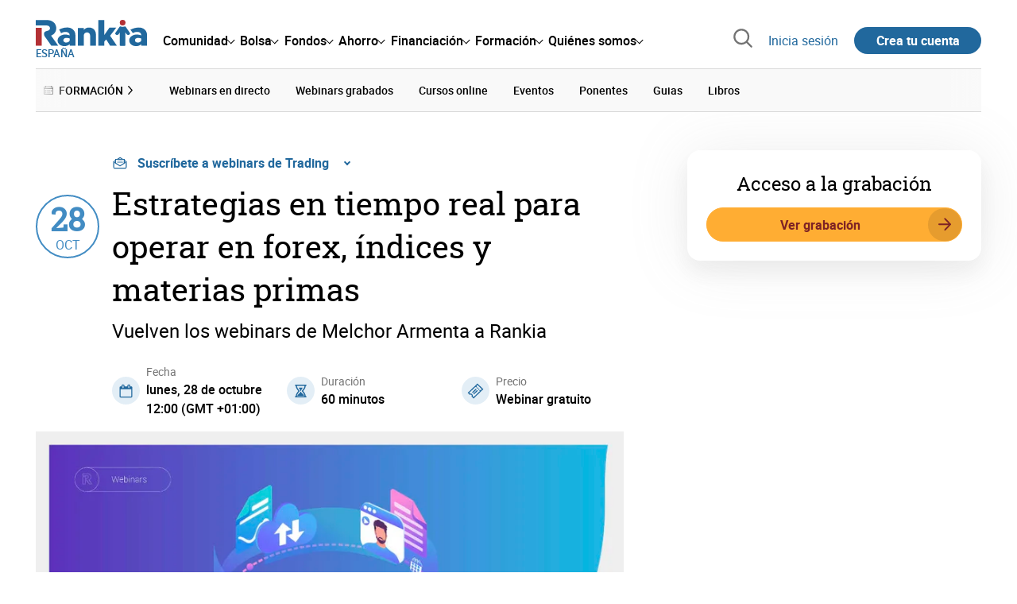

--- FILE ---
content_type: text/html; charset=utf-8
request_url: https://www.rankia.com/webinars/2679-estrategias-tiempo-real-para-operar-forex-indices-materias-primas
body_size: 22307
content:
<!DOCTYPE html>
<html itemscope itemtype='https://schema.org/WebPage' lang='es-es' xml:lang='es-es' xmlns='http://www.w3.org/1999/xhtml'>
<head>
<link href='https://bam-cell.nr-data.net' rel='preconnect'>
<link href='https://d31dn7nfpuwjnm.cloudfront.net' rel='preconnect'>
<link href='https://www.google-analytics.com' rel='preconnect'>
<link href='https://www.googletagservices.com' rel='preconnect'>
<link href='https://www.googletagmanager.com' rel='preconnect'>
<link href='https://cdn.mxpnl.com' rel='preconnect'>
<link href='https://connect.facebook.net' rel='dns-prefetch'>
<link href='https://www.googleadservices.com' rel='dns-prefetch'>
<link href='https://googleads.g.doubleclick.net' rel='dns-prefetch'>
<script>
  function removeHubSpotCookies() {
    const didomi = Didomi?.getUserStatus();
  
    // Required purposes for HubSpot
    const requiredPurposes = [
      'create_ads_profile',
      'create_content_profile',
      'measure_content_performance',
      'improve_products',
      'cookies',
      'device_characteristics'
    ];
  
    // Check if HubSpot is explicitly denied or any required purpose is denied
    const hubspotDenied = didomi?.vendors?.consent?.disabled?.includes('c:hubspot');
    const anyRequiredPurposeDenied = requiredPurposes.some(purpose =>
      didomi?.purposes?.consent?.disabled?.includes(purpose)
    );
  
    if (hubspotDenied || anyRequiredPurposeDenied) {
      // Create a interval to check for HubSpot cookies
      const checkForCookies = setInterval(() => {
        const cookies = document.cookie.split(';');
        const hasHubspotCookies = cookies.some(cookie => {
          const cookieName = cookie.split('=')[0].trim();
          return cookieName.startsWith('__hs') || cookieName === 'hubspotutk';
        });
  
        if (hasHubspotCookies) {
            clearInterval(checkForCookies);
            cookies.forEach(cookie => {
              const cookieName = cookie.split('=')[0].trim();
              if (cookieName.startsWith('__hs') || cookieName === 'hubspotutk') {
                document.cookie = `${cookieName}=; expires=Thu, 01 Jan 1970 00:00:00 GMT; path=/; domain=.${window.location.hostname}`;
              }
            });
          }
        }, 1000);
  
      // Clear the interval after 10 seconds to prevent infinite checking
      setTimeout(() => clearInterval(checkForCookies), 10000);
    }
  }
  
  window.didomiOnReady = window.didomiOnReady || []
  window.didomiOnReady.push(function () {
    removeHubSpotCookies()
  })
</script>
<script type="text/javascript" id="hs-script-loader" async defer src="//js-eu1.hs-scripts.com/25090479.js"></script>
<meta content='width=device-width, initial-scale=1' name='viewport'>
<meta content='text/html; charset=utf-8' http-equiv='Content-Type'>
<script>
  window.dataLayer = window.dataLayer || [];
  function gtag() { window.dataLayer.push(arguments); }
</script>
<script>
  const isUserLoggedIn = () => document.cookie.split(';').some(cookie => cookie.trim().startsWith('token_autorizacion='))
  const noConsentConfig = 'didomiConfig=%7B%20%22notice%22%3A%20%7B%20%22enable%22%3A%20false%20%7D%20%7D'
  
  const namedPageShowListener = (event) => {
    if (event.persisted) {
      cookieWallHandler()
    }
  }
  
  const cookieWallHandler = () => {
    const userConsent = Didomi?.getUserStatus().purposes.consent.enabled
    const isUserLogged = isUserLoggedIn()
    const requiredPurposes = [
      'cookies',
      'create_ads_profile',
      'select_personalized_ads',
    ]
    const hasAllRequiredPurposes = requiredPurposes.every((purpose) => userConsent?.includes(purpose))
  
    if (hasAllRequiredPurposes || isUserLogged) {
      window.removeEventListener("pageshow", namedPageShowListener)
      return
    }
  
    Didomi.notice.show()
  }
  
  const loginUserFlow = () => {
    if (isUserLoggedIn()) {
      const disagreeButton = document.getElementById('didomi-notice-disagree-button')
      if (disagreeButton) {
        disagreeButton.innerText = 'Rechazar y navegar logueado'
      }
    } else {
      const container = document.querySelector('.didomi-popup-notice-text-container')
      if (container) {
        const textElement = document.createElement('div')
        const loginLink = document.createElement('a')
        const registerLink = document.createElement('a')
        const currentPath = window.location.pathname
        loginLink.href = `/login?destino_login=${encodeURIComponent(currentPath)}&${noConsentConfig}`
        loginLink.innerText = 'inicia sesión'
        registerLink.href = `/registro?destino_registro=${encodeURIComponent(currentPath)}&${noConsentConfig}`
        registerLink.innerText = 'crea tu cuenta'
  
        textElement.innerHTML = `Para navegar sin cookies gratis, por favor ${loginLink.outerHTML} o ${registerLink.outerHTML}.`
        textElement.style.cssText = 'margin-top: 1em; font-weight: bold;'
        container.appendChild(textElement)
      }
    }
  }
  
  window.didomiOnReady = window.didomiOnReady || []
  window.didomiEventListeners = window.didomiEventListeners || []
  window.didomiOnReady.push(function () {
    window.googletagInint()
    cookieWallHandler()
  })
  
  window.didomiEventListeners.push({
    event: 'notice.shown',
    listener: function (context) {
      setTimeout(() => {
        loginUserFlow()
      }, 0)
    }
  })
  
  window.didomiEventListeners.push({
    event: 'consent.changed',
    listener: function (context) {
      googletagInint()
      setTimeout(() => {
        cookieWallHandler()
      }, 100)
    }
  })
  
    window.didomiEventListeners.push({
    event: 'preferences.hidden',
    listener: function (context) {
      googletagInint()
      setTimeout(() => {
        cookieWallHandler()
      }, 100)
    }
  })
  
  window.didomiEventListeners.push({
    event: 'notice.clickdisagree',
    listener: function (context) {
      window.addEventListener("pageshow", namedPageShowListener)
      if (!isUserLoggedIn()) {
        window.location.href = 'https://www.paypal.com/ncp/payment/UMRJDRSHZZUVW'
      }
    }
  })
  
  // didomi sdk initialization
  window.gdprAppliesGlobally=false;(function(){function n(e){if(!window.frames[e]){if(document.body&&document.body.firstChild){var t=document.body;var r=document.createElement("iframe");r.style.display="none";r.name=e;r.title=e;t.insertBefore(r,t.firstChild)}else{setTimeout(function(){n(e)},5)}}}function e(r,a,o,c,s){function e(e,t,r,n){if(typeof r!=="function"){return}if(!window[a]){window[a]=[]}var i=false;if(s){i=s(e,n,r)}if(!i){window[a].push({command:e,version:t,callback:r,parameter:n})}}e.stub=true;e.stubVersion=2;function t(n){if(!window[r]||window[r].stub!==true){return}if(!n.data){return}var i=typeof n.data==="string";var e;try{e=i?JSON.parse(n.data):n.data}catch(t){return}if(e[o]){var a=e[o];window[r](a.command,a.version,function(e,t){var r={};r[c]={returnValue:e,success:t,callId:a.callId};n.source.postMessage(i?JSON.stringify(r):r,"*")},a.parameter)}}if(typeof window[r]!=="function"){window[r]=e;if(window.addEventListener){window.addEventListener("message",t,false)}else{window.attachEvent("onmessage",t)}}}e("__tcfapi","__tcfapiBuffer","__tcfapiCall","__tcfapiReturn");n("__tcfapiLocator");(function(e,t){var r=document.createElement("link");r.rel="preconnect";r.as="script";var n=document.createElement("link");n.rel="dns-prefetch";n.as="script";var i=document.createElement("link");i.rel="preload";i.as="script";var a=document.createElement("script");a.id="spcloader";a.type="text/javascript";a["async"]=true;a.charset="utf-8";var o="https://sdk.privacy-center.org/"+e+"/loader.js?target_type=notice&target="+t;if(window.didomiConfig&&window.didomiConfig.user){var c=window.didomiConfig.user;var s=c.country;var d=c.region;if(s){o=o+"&country="+s;if(d){o=o+"&region="+d}}}r.href="https://sdk.privacy-center.org/";n.href="https://sdk.privacy-center.org/";i.href=o;a.src=o;var f=document.getElementsByTagName("script")[0];f.parentNode.insertBefore(r,f);f.parentNode.insertBefore(n,f);f.parentNode.insertBefore(i,f);f.parentNode.insertBefore(a,f)})("fb520746-a337-4277-8027-e01e46070136","ERMCxjdm")})()
</script>

<script>
  (function(w,d,s,l,i){w[l]=w[l]||[];w[l].push({'gtm.start':
  new Date().getTime(),event:'gtm.js'});var f=d.getElementsByTagName(s)[0],
  j=d.createElement(s),dl=l!='dataLayer'?'&l='+l:'';j.async=true;j.src=
  'https://www.googletagmanager.com/gtm.js?id='+i+dl;f.parentNode.insertBefore(j,f);
  })(window,document,'script','dataLayer','GTM-NMV8ST5');
</script>
<script>
  window.dataLayer = window.dataLayer || []
  
  const areaSelectors = {"header":".rnk-Layout_MainHeader, .rnk-MainHeader","notifications":".rnk-Layout_NotificationsWrapper, .mobile-alerts","hero":".rnk-Hero, .rnk-Review_Header, .rnk-Hero-conversion","sidebar":".rnk-Layout_Sidebar-medium, .rnk-Layout_Sidebar-small","prefooter":".rnk-PreFooter","content":".rnk-Layout_Content, .rnk-Layout_Content-wide, .mobile-main","footer":".rnk-Footer","fixed-bottom":".rnk-FixedContainer"}
  const touchPoints = {"header":{"logo":".rnk-MainHeader_LogoWrapper","mega-menu":".rnk-MegaMenu_SectionsWrapper","sub-menu":".rnk-SectionNav","notification-bell":"notification-bell","search-preview":"#search-preview","profile-agent":"profile-agent"},"notifications":{"breadcrumbs":".breadcrumbs","disclamer":".rnk-Flash-disclaimer"},"hero":{"blog-author":".rnk-Blog_AuthorLink","blog-title":".rnk-Blog_Title","heading":".rnk-Hero_Heading","cta-button":".rnk-Hero_CtaWrapper .rnk-Button-cta, .rnk-Hero_CtaWrapper .rnk-Button-cta-orange","cta-dropdown-item":".rnk-Hero_CtaWrapper dropdown-item","sticky-title":".rnk-Hero_StickyTitleWrapper","navbar":".rnk-Hero_NavBar","review-header-cta":".rnk-Review_HeaderCta","metadata-item":".rnk-Metadata_Item"},"content":{"review-nav":".rnk-Review_Nav","post-footer":".rnk-BlogPost_Footer","post-related":".rnk-PostRelated"},"prefooter":{"blogs-list":".rnk-Home_BlogList","aviso-cfds":"#aviso-cfds"},"footer":{"social-network":".rnk-Footer_Social","navigation":".rnk-Footer_Copyright .rnk-Footer_Link"}}
  const bannerSlotNames = ["megabanner","megabanner-dos","megabanner-tres","megabanner-cuatro","megabanner-cinco","megabanner-bolsa","megabanner-fondos","megabanner-ahorro","megabanner-financiacion","sky-der","sky-izq","cintillo","boton","boton-dos","boton-tres","boton-cuatro","boton-cinco","boton-seis","robapaginas","robapaginas-dos","robapaginas-tres","robapaginas-cuatro","robapaginas-cinco","robapaginas-seis","robapaginas-300x250","robapaginas-300x600","robapaginas-300x90","robapaginas-dos-300x90","robapaginas-ahorro","robapaginas-bolsa","robapaginas-financiacion","robapaginas-fondos"]
  
  const bannerAreaSelectors = bannerSlotNames.reduce((accumulator, currentValue) => {
    accumulator[`banner-${currentValue}`] = `#${currentValue}-id`
    return accumulator
  }, {})
  
  const findParent = (target, object) => {
    for (const [identifier, selector] of Object.entries(object)) {
      if (target.closest(selector)) {
        return identifier;
      }
    }
    return 'no_especificado'
  }
  
  const findTrixAttachment = target => {
    const block = target.closest('action-text-attachment')
    const type = block?.attributes['content-type']?.value?.split('.')[2]
    if (type) return `widget_${type}`
    const presentation = block?.attributes['presentation']?.value
    if (presentation) return `widget_${presentation}`
    const userlink = block?.querySelector('a').href.includes('/usuarios/') ? 'userlink' : null
    if (userlink) return `widget_${userlink}`
    const wizard = target.closest('multistep-wizard')?.dataset?.captador
    if (wizard) return `asistente_${wizard}`
  
    return 'no_especificado'
  }
  
  const getAreaAndTouchpoint = target => {
    const area = findParent(target, areaSelectors)
    const touchPoint = findParent(target, bannerAreaSelectors)
  
    if (area === 'content') {
      const trixBlock = findTrixAttachment(target)
      if (trixBlock !== 'no_especificado') return [area, trixBlock]
    }
    if (touchPoint !== 'no_especificado') {
      return [area, touchPoint]
    } else if(area === 'sidebar') {
      return [area, target.closest('.rnk-SidebarBlock')?.id]
    } else if (area !== 'no_especificado' && area !== 'fixed-bottom') {
      return [area, findParent(target, touchPoints[area])]
    }
  
    return [area, touchPoint]
  }
  
  const getTextOrImg = node => {
    return node.innerText ? node.innerText.trim() : node.querySelector('img')?.outerHTML || 'no_especificado'
  }
  
  const getUrlData = href => {
    let url = ''
    let type = 'no_especificado'
    let id = 'no_especificado'
    let params = {}
  
    try {
      url = new URL(href)
    } catch(error) {
      return [type, id, params]
    }
  
    if (url.hostname === 'bit.ly') {
      type = 'Bitly'
    } else if (url.hostname === 'go.rankia.com') {
      type = 'JotURL'
    } else if ((url.hostname.includes('.rankia.') && url.pathname.startsWith('/redirections')) || url.hostname === 'red.rankia.com') {
      type = 'Nativo'
      if (url.search) {
        for ([key, value] of url.searchParams.entries()) { if (key.startsWith('cta')) params[key] = value }
      }
      if (url.hostname === 'red.rankia.com') {
        id = url.pathname.split('/').pop()
      }
    }
    if (type !== 'no_especificado') {
      id = url.pathname.split('/').pop()
    }
    return [type, id, params]
  }
  
  const getTargetData = (target, href = '') => {
    const url = href ? href : target.href
    const [redirectionType, redirectionId, params] = getUrlData(url)
    const [area, touchPoint] = getAreaAndTouchpoint(target)
    const isRedirection = redirectionType !== 'no_especificado'
    const options = {
      event: isRedirection ? 'redirectionClick' : 'linkClick',
      anchorContent: getTextOrImg(target),
      area: area,
      destinationURL: url,
      obfuscated: target.tagName !== 'A',
      redirectionType: redirectionType,
      redirectionId: redirectionId,
      touchPoint: touchPoint
    }
    return Object.assign(options, params)
  }
  
  window.setObfucatedDataToDatalayer = (target, url) => {
    window.dataLayer.push(getTargetData(target, url))
  }
  
  document.addEventListener('click', evt => {
    const clickedElement = evt.target
    const anchor = clickedElement.closest('A')
  
    if (anchor && (anchor.href.startsWith('https://') || anchor.href.startsWith('http://') || anchor.href.startsWith('/'))) {
      window.dataLayer.push(getTargetData(anchor));
    }
  }, true)
</script>


<title>Estrategias en tiempo real para operar en forex, índices y materias primas</title>
<meta content='En este webinar analizaremos una serie de estrategias para operar en tiempo real en el mercado de Forex, índices y materias primas. Además durante el webinar podrás consultar las dudas al ponente acerca de la situación técnica de los principales tipos de cambio.' name='description'>
<meta content='2019-10-08T20:20:40+02:00' name='date'>
<link href='https://www.rankia.com/webinars/2679-estrategias-tiempo-real-para-operar-forex-indices-materias-primas' rel='canonical'>
<link href='https://www.rankia.com/webinars/2679-estrategias-tiempo-real-para-operar-forex-indices-materias-primas' hreflang='es-es' rel='alternate'>
<meta name="csrf-param" content="authenticity_token" />
<meta name="csrf-token" content="sDKbpmYUjh9vfNj5koummmwKaGFiGecm0UnyIQEJYV43PyPGEl9RXyvMbkDFSBH-ssR4he1Pp9XBtW4S3oqQ2g" />

<link rel="preload" href="/assets/roboto-regular-870ef492e002e33a3aa893966cd38dd6d6d80c1beb1d7251d8b8e5f23631c9c4.woff2" as="font" type="font/woff2" crossorigin="anonymous">
<link rel="preload" href="/assets/roboto-italic-98402cf565e09a54bf66b59506b72c155fc5baf3e9259e3c7c7c2a611bb0428b.woff2" as="font" type="font/woff2" crossorigin="anonymous">
<link rel="preload" href="/assets/roboto-medium-50d7a83d9c3500e30463a029d9987a88de206c7dcbbec0830ac1bc92e9a465b1.woff2" as="font" type="font/woff2" crossorigin="anonymous">
<link rel="preload" href="/assets/roboto-bold-e280d11c13e4712c1508a9b5770d89c04259e3be10a572677206348cfae019cd.woff2" as="font" type="font/woff2" crossorigin="anonymous">
<link rel="preload" href="/assets/roboto-slab-118eddb9cdbe3f35ad704abb80c7a1700c4ce9e7be1a9c454eea771cc83d60fa.woff2" as="font" type="font/woff2" crossorigin="anonymous">
<link rel="preload" href="/assets/fonts-fc7a360167c6aa29234e02e2b9e2c9c3293cd59d11e285672456206cd527315e.css" as="style" type="text/css">
<link rel="stylesheet" href="/assets/fonts-fc7a360167c6aa29234e02e2b9e2c9c3293cd59d11e285672456206cd527315e.css" media="all" data-turbo-track="reload" />
<link rel="stylesheet" href="/assets/application-ea12e5e21b9edc441095153333a2178452f730e3584f49c3ecf2c2961bba7350.css" media="all" data-turbo-track="reload" />



<link rel="icon" type="image/x-icon" href="/assets/favicon/favicon-4074964808af5e191fa99f1cdaf09fda63446d8d740b00d89bec21864637541d.ico" />
<link rel="apple-touch-icon" type="image/png" href="/assets/favicon/apple-touch-icon-c91689e8977312556edff16f659a29393c4a11f74685f99c1ca02b6fc7b6a44e.png" sizes="180x180" />
<link rel="icon" type="image/png" href="/assets/favicon/favicon-32x32-0c83aec75b6a53e74ccb7cac04b32a249ce1b17ec94e9f8b9367bc4890625e02.png" sizes="32x32" />
<link rel="icon" type="image/png" href="/assets/favicon/favicon-16x16-619944f642b65e4b8751c62b455133a3c61e08bbd99d7bb7f9ea2838a396385e.png" sizes="16x16" />
<link rel="mask-icon" type="image/x-icon" href="/assets/favicon/safari-pinned-tab-b8f7d03f88f89437790c2bf7a4215f588e0e4930b5b98848dc4e56409e88a75a.svg" color="#21689d" />
<meta content='#ffffff' name='msapplication-TileColor'>
<meta content='#ffffff' name='theme-color'>
<link href='https://www.rankia.com/titulares/feed.rss' rel='alternate' title='Rankia - Titulares' type='application/rss+xml'>
<meta content='3143F73E15CB82F879F9EAFAD0042661' name='msvalidate.01'>
<meta content="https://www.rankia.com/assets/default_twitter-c6f6eec81c044e8851ecc985f6f949c62ef45363fa0eab0dc59f4c22b3b82344.webp" itemprop="image" />
<meta content="Estrategias en tiempo real para operar en forex, índices y materias primas" itemprop="name" />
<meta content="En este webinar analizaremos una serie de estrategias para operar en tiempo real en el mercado de Forex, índices y materias primas. Además durante el webinar podrás consultar las dudas al ponente acerca de la situación técnica de los principales tipos de cambio. " itemprop="description" />
<meta content="summary_large_image" name="twitter:card" />
<meta content="@Rankia" name="twitter:site" />
<meta content="https://www.rankia.com/assets/default_twitter-c6f6eec81c044e8851ecc985f6f949c62ef45363fa0eab0dc59f4c22b3b82344.webp" name="twitter:image" />
<meta content="Estrategias en tiempo real para operar en forex, índices y materias primas" name="twitter:title" />
<meta content="En este webinar analizaremos una serie de estrategias para operar en tiempo real en el mercado de Forex, índices y materias primas. Además durante el webinar podrás consultar las dudas al ponente acerca de la situación técnica de los principales tipos de cambio. " name="twitter:description" />
<meta content="Rankia" property="og:site_name" />
<meta content="WebPage" property="og:type" />
<meta content="https://www.rankia.com/assets/default_twitter-c6f6eec81c044e8851ecc985f6f949c62ef45363fa0eab0dc59f4c22b3b82344.webp" property="og:image" />
<meta content="Estrategias en tiempo real para operar en forex, índices y materias primas" property="og:title" />
<meta content="En este webinar analizaremos una serie de estrategias para operar en tiempo real en el mercado de Forex, índices y materias primas. Además durante el webinar podrás consultar las dudas al ponente acerca de la situación técnica de los principales tipos de cambio. " property="og:description" />
<meta content="https://www.rankia.com/webinars/2679-estrategias-tiempo-real-para-operar-forex-indices-materias-primas" property="og:url" />
<meta content="2019-10-08 20:20:40 +0200" property="article:published_time" />
<meta content="2019-10-08 20:20:40 +0200" property="article:modified_time" />
<meta content="Trading, bolsa, forex, materias primas, webinar, Melchor Armenta, indices" property="article:tag" />


<script src="/assets/application-683251982bc5539bd3612959c81d060e9cba0b5a4d51142792e5d0d8f845cee1.js" defer="defer" data-turbo-track="reload"></script>
<script src="/packs/js/popbox-bf87270fa0194f10379e.js" defer="defer" data-turbo-track="reload"></script>
<script src="/packs/js/basic-components-91633892417f48e888dc.js" defer="defer" data-turbo-track="reload"></script>
<script src="/packs/js/notificaciones-a96d492426ab506d8c59.js" defer="defer" data-turbo-track="reload"></script>
<script src="/packs/js/search-3ac3b5827d67c7f31427.js" defer="defer" data-turbo-track="reload"></script>
<script src="/packs/js/megamenu-ca3da5db522ab843b6f5.js" defer="defer" data-turbo-track="reload"></script>
<script src="/packs/js/o9n-5b6de735dd39d57f4806.js" defer="defer" data-turbo-track="reload"></script>
<script src="/packs/js/hotwired-137a2790c847b6ca9c0c.js" defer="defer" data-turbo-track="reload"></script>
<script src="https://securepubads.g.doubleclick.net/tag/js/gpt.js" async="async"></script>
<script>
  window.googletag = window.googletag || {cmd: []}
  
  window.isDlBannerAllows = () => {
    if (false) return true
  
    return !!dataLayer?.find(item => item[0] === 'consent' && item[2].ad_storage === 'granted')
  }
  
  window.getDlfield = (fieldName) => {
    // find the last object with 'event' field equals to 'pageView'
    const lastPageViewObject = dataLayer?.slice().reverse().find(item => item['event'] === 'page_view')
    return lastPageViewObject?.[fieldName]
  }
  
  window.initGtagSlot = (slotId, slotName, sizes) => {
    const slot = googletag.pubads().getSlots().find(slot => slot.getSlotElementId() === slotId)
    if (slot) {
      return googletag.pubads().refresh([slot])
    }
    return googletag.defineSlot('1006594/rankia', sizes, slotId).setTargeting('pos', [slotName]).addService(googletag.pubads())
  }
  
  window.displayGtagSlot = (slotId) => {
    googletag.cmd.push(function() {
      const slot = googletag.pubads().getSlots().find(slot => slot.getSlotElementId() === slotId)
      if (slot) {
        return googletag.display(slot);
      }
      const thisSlot = allSlots?.find(item => item[0] === slotId)
      if (thisSlot) {
        const [_, slotName, sizes] = thisSlot
        googletag.defineSlot('1006594/rankia', sizes, slotId).setTargeting('pos', [slotName]).addService(googletag.pubads())
        return googletag.display(slotId);
      }
    })
  }
  
  window.displayAllGtagSlots = () => {
    googletag.pubads().getSlots().forEach(slot => googletag.display(slot.getSlotElementId()))
  }
</script>
<script>
  const allSlots = [
    ['megabanner-id', 'megabanner', [[970, 90], [728, 90]]],
    ['megabanner-dos-id', 'megabanner_dos', [[970, 90], [728, 90]]],
    ['sky-izq-id', 'sky_izq', [[160, 600], [120, 600]]],
    ['sky-der-id', 'sky_der', [[160, 600], [120, 600]]],
  ]
  
  window.addSlots = (slots) => {
    if (allSlots.find(item => item[0] === slots[0])) return
  
    allSlots.push(slots)
  }
  
  window.googletagInint = () => {
    if (isDlBannerAllows()) {
  
      googletag.cmd.push(function() {
        allSlots.forEach(item => {
          return initGtagSlot(...item)
        })
  
        googletag.pubads()
          .setTargeting('perfil', [getDlfield('buyer_profile')])
          .setTargeting('etiqueta', [getDlfield('tag_main')])
          .setTargeting('blog', [getDlfield('blog')])
          .setTargeting('pageID', [getDlfield('page_id')])
  
        googletag.pubads().collapseEmptyDivs()
        googletag.pubads().enableSingleRequest()
        googletag.pubads().setCentering(true)
        googletag.enableServices()
        googletag.pubads().getSlots().forEach(slot => {
          googletag.pubads().refresh([slot])
        })
      })
    }
  }
  
  document.addEventListener('turbo:load', googletagInint)
</script>


<script>
  window.addEventListener('load', function () {
    loadBanners()
  })
  document.addEventListener('turbo:frame-load', function () {
    googletag.cmd.push(function() {
      googletag.destroySlots()
      loadBanners()
    })
  })
  
  document.addEventListener('load-awesomplete-css', function () {
    const awesompleteCss = document.createElement('link')
    awesompleteCss.rel = 'stylesheet'
    awesompleteCss.media = 'screen'
    awesompleteCss.href = '/assets/awesomplete.min-489369b2d6ba80968c22f8c6733a4ba8bc983d6b067823a602c4bebc85924400.css'
    document.head.appendChild(awesompleteCss)
  })
  
  document.addEventListener('DOMContentLoaded', function () {
    window.googletag = window.googletag || {cmd: []}
    googletag.cmd.push(function() {
      const SECONDS_TO_WAIT_AFTER_VIEWABILITY = 30
      const SECONDS_TO_WAIT_AFTER_VIEWABILITY_LATAM = 15
      const isLatam = false
      const bannerTimeout = isLatam ? SECONDS_TO_WAIT_AFTER_VIEWABILITY_LATAM : SECONDS_TO_WAIT_AFTER_VIEWABILITY
  
      googletag.pubads().addEventListener('impressionViewable', function(event) {
        let slot = event.slot
        setTimeout(function() {
            googletag.pubads().refresh([slot])
          },
          bannerTimeout * 1000
        )
      })
    })
  })
</script>

</head>
<body>
<turbo-frame data-turbo-action='advance' id='content'>

<script type='application/javascript'>
document.addEventListener('turbo:frame-render', function () {
  document.title = 'Estrategias en tiempo real para operar en forex, índices y materias primas'

  let metaDescription = 'En este webinar analizaremos una serie de estrategias para operar en tiempo real en el mercado de Forex, índices y materias primas. Además durante el webinar podrás consultar las dudas al ponente acerca de la situación técnica de los principales tipos de cambio.'

  let metaDate = '2019-10-08T20:20:40+02:00'

  if (document.querySelector('meta[name="description"]') === null) {
    createElementAndAddIt('description', metaDescription)
  }
  else {
    document.querySelector('meta[name="description"]').setAttribute('content', metaDescription)
  }

  if(metaDate !== 0) {
    if (document.querySelector('meta[name="date"]') === null) {
      createElementAndAddIt('date', metaDate)
    } else {
      document.querySelector('meta[name="date"]').setAttribute('content', metaDate)
    }
  }
})

function createElementAndAddIt(name, content) {
  let element = document.createElement('meta')
  element.name = name
  element.setAttribute('content', content)

  document.querySelector('title').insertAdjacentElement('afterend',element);
}

</script>

<div class='nojs rnk-Page seccion-webinar opciones' data-layout='application' id='layout-block'>



<!-- Google Tag Manager (noscript) -->
<noscript>
<iframe height='0' src='https://www.googletagmanager.com/ns.html?id=GTM-NMV8ST5' style='display:none;visibility:hidden' width='0'></iframe>
</noscript>
<!-- End Google Tag Manager (noscript) -->

<link rel="stylesheet" href="/assets/components/vc-image-box-4d8171dc7641b2e094cdb19981e64b40b75ea174239c96a8ca0971b1f73392bb.css" media="all" data-turbo-track="reload" />

<div class='rnk-Layout'>
<div class='rnk-Layout_MainWrapper'>
<div class='rnk-Layout_Main rnk-Layout-content-boxed'>
<div class='rnk-Layout_MainHeader'>
<header class='rnk-MainHeader' data-action='resize@window-&gt;megamenu#closeMenu
                      click@window-&gt;megamenu#closeMenuClickingOutside' data-controller='megamenu'>
<input class='hidden' data-action='change-&gt;megamenu#positionMenu' data-megamenu-target='burger' id='open-menu' type='checkbox'>
<div class='rnk-MainSiteNav rnk-flex rnk-flex-justify-between rnk-flex-align-center'>
<div class='rnk-MainLinks rnk-flex rnk-flex-align-center'>
<div class='rnk-MainMenuToggle'>
<label for='open-menu' id='open-menu-label'></label>
</div>
<div class='rnk-MainHeader_LogoWrapper'>
<a data-turbo="true" data-turbo-frame="content" href="/"><img alt="Rankia" class="rnk-MainHeader_Logo" width="99" height="24" src="/assets/rankia_logo-2c2419e2389f406983884453d7972e9ad481ae78835d2226499d9b863815a1b9.svg" /></a>
<span class='rnk-MainHeader_LogoText'>España</span>
</div>
<nav aria-label='Barra de navegación principal' class='rnk-MegaMenu rnk-MegaMenu-seo' role='menubar'>
<div class='rnk-MegaMenu_Main' data-megamenu-target='mainNav'>
<div class='rnk-MegaMenu_MainItem'>
<button aria-haspopup='true' class='rnk-Button-reset rnk-MegaMenu_Item rnk-MegaMenu_Item-toggler-main rnk-MegaMenu_Item-toggler-main-arrow' data-action='click-&gt;megamenu#togglerMainNavClick' data-gap='comunidad' data-megamenu-target='togglerMainNav' data-title='comunidad' id='megamenu-comunidad-toggler' role='menuitem'>
<span>Comunidad</span>
</button>
</div>
<div class='rnk-MegaMenu_MainItem'>
<button aria-haspopup='true' class='rnk-Button-reset rnk-MegaMenu_Item rnk-MegaMenu_Item-toggler-main rnk-MegaMenu_Item-toggler-main-arrow' data-action='click-&gt;megamenu#togglerMainNavClick' data-gap='bolsa' data-megamenu-target='togglerMainNav' data-title='bolsa' id='megamenu-bolsa-toggler' role='menuitem'>
<span>Bolsa</span>
</button>
</div>
<div class='rnk-MegaMenu_MainItem'>
<button aria-haspopup='true' class='rnk-Button-reset rnk-MegaMenu_Item rnk-MegaMenu_Item-toggler-main rnk-MegaMenu_Item-toggler-main-arrow' data-action='click-&gt;megamenu#togglerMainNavClick' data-gap='fondos' data-megamenu-target='togglerMainNav' data-title='fondos' id='megamenu-fondos-toggler' role='menuitem'>
<span>Fondos</span>
</button>
</div>
<div class='rnk-MegaMenu_MainItem'>
<button aria-haspopup='true' class='rnk-Button-reset rnk-MegaMenu_Item rnk-MegaMenu_Item-toggler-main rnk-MegaMenu_Item-toggler-main-arrow' data-action='click-&gt;megamenu#togglerMainNavClick' data-gap='ahorro' data-megamenu-target='togglerMainNav' data-title='ahorro' id='megamenu-ahorro-toggler' role='menuitem'>
<span>Ahorro</span>
</button>
</div>
<div class='rnk-MegaMenu_MainItem'>
<button aria-haspopup='true' class='rnk-Button-reset rnk-MegaMenu_Item rnk-MegaMenu_Item-toggler-main rnk-MegaMenu_Item-toggler-main-arrow' data-action='click-&gt;megamenu#togglerMainNavClick' data-gap='financiacion' data-megamenu-target='togglerMainNav' data-title='financiacion' id='megamenu-financiacion-toggler' role='menuitem'>
<span>Financiación</span>
</button>
</div>
<div class='rnk-MegaMenu_MainItem'>
<button aria-haspopup='true' class='rnk-Button-reset rnk-MegaMenu_Item rnk-MegaMenu_Item-toggler-main rnk-MegaMenu_Item-toggler-main-arrow' data-action='click-&gt;megamenu#togglerMainNavClick' data-gap='formacion' data-megamenu-target='togglerMainNav' data-title='formacion' id='megamenu-formacion-toggler' role='menuitem'>
<span>Formación</span>
</button>
</div>
<div class='rnk-MegaMenu_MainItem'>
<button aria-haspopup='true' class='rnk-Button-reset rnk-MegaMenu_Item rnk-MegaMenu_Item-toggler-main rnk-MegaMenu_Item-toggler-main-arrow' data-action='click-&gt;megamenu#togglerMainNavClick' data-gap='quienes_somos' data-megamenu-target='togglerMainNav' data-title='quienes-somos' id='megamenu-quienes-somos-toggler' role='menuitem'>
<span>Quiénes somos</span>
</button>
</div>
</div>
</nav>

</div>
<div class='rnk-MainTools rnk-flex rnk-flex-align-center'>
<div class='rnk-Elastic' data-controller='search-preview' id='search-preview'>
<button class='rnk-Elastic_IconLupa' data-action='search-preview#show' title='Buscar en Rankia'>
<span class="rnk-svg-icon-pseudo rnk-Elastic_Icon rnk-text-color-grey-darker" style="--icon-url: url(/assets/icons/icon-search-grey-7cef8b165cec2020f15f7e12a2144972fcd3661f8a2919982389f198c14ccd81.svg); --icon-size: 1em"></span>
</button>
<div class='rnk-Elastic_Search' data-action='resize@window-&gt;search-preview#resize tab-click-&gt;search-preview#tabClick' data-search-preview-target='search'>
<div class='rnk-Elastic_SearchFormWrapper'>
<form data-search-preview-target="form" data-action="submit-&gt;search-preview#submit" class="rnk-Elastic_SearchForm" action="/buscador" accept-charset="UTF-8" method="get"><input data-search-preview-target='selectedCategory' name='categoria' type='hidden'>
<div class='rnk-Elastic_SearchBoxWrapper rnk-flex rnk-width-wide rnk-flex-align-center rnk-flex-justify-between'>
<input type="search" name="q" id="q" placeholder="Busca en Rankia..." class="rnk-Elastic_SearchBox" data-search-preview-target="q" data-action="input-&gt;search-preview#input" autocomplete="off" />
<div class='rnk-flex relative'>
<input type="image" src="https://www.rankia.com/assets/icons/search-primary-f6586de80998c67a47f90feae8f5ce3d95d17fc8891b60086b91c8c55a9c4768.svg" class="rnk-Elastic_SearchSubmit" alt="Buscar en Rankia" data-search-preview-target="submit" />
<div class='rnk-Elastic_SearchLoading invisible' data-search-preview-target='loading'>
<img class="rnk-Elastic_SearchLoadingIcon" loading="lazy" src="https://www.rankia.com/assets/icons/loading-009a44d6cde9bc6fadfc0f92e8dac6e0007806bb641003c597fe47e4ad0b36b7.svg" />
</div>
</div>
</div>
</form><div class='rnk-ComponentTabs hidden' data-action='resize@window-&gt;search-tabs#resize' data-controller='search-tabs' data-search-preview-target='searchTabs'>
<button class='rnk-Button rnk-ComponentTabsNav rnk-ComponentTabsNav-left' data-action='search-tabs#arrowLeftClick' data-search-tabs-target='arrowLeft' type='button'>
<span class="rnk-svg-icon-pseudo svg-icon-rotate-180 rnk-ComponentTabsNavIcon" style="--icon-url: url(/assets/icons/caret-outline-af0c968e9f35ed8cb36d9c6c266be072265fd720299ea91c640ba5093f3e8f2f.svg); --icon-size: .75em"></span>
</button>
<div class='rnk-ComponentTabsViewport' data-action='scroll-&gt;search-tabs#viewportScroll' data-search-tabs-target='viewport'>
<div aria-label='Navegación en pestañas' class='rnk-ComponentTabsList' data-action='transitionend-&gt;search-tabs#transitionEnd' data-search-tabs-target='bar' role='tablist'>
<div aria-selected='true' class='rnk-ComponentTabsItem' data-action='click-&gt;search-tabs#tabClick' data-category='todo' data-search-tabs-target='tab' role='tab'>
Todo
</div>
<div aria-selected='false' class='rnk-ComponentTabsItem' data-action='click-&gt;search-tabs#tabClick' data-category='foros' data-search-tabs-target='tab' role='tab'>
Foros
</div>
<div aria-selected='false' class='rnk-ComponentTabsItem' data-action='click-&gt;search-tabs#tabClick' data-category='blogs' data-search-tabs-target='tab' role='tab'>
Blogs
</div>
<div aria-selected='false' class='rnk-ComponentTabsItem' data-action='click-&gt;search-tabs#tabClick' data-category='entidades' data-search-tabs-target='tab' role='tab'>
Entidades
</div>
<div aria-selected='false' class='rnk-ComponentTabsItem' data-action='click-&gt;search-tabs#tabClick' data-category='productos' data-search-tabs-target='tab' role='tab'>
Productos
</div>
<div aria-selected='false' class='rnk-ComponentTabsItem' data-action='click-&gt;search-tabs#tabClick' data-category='expertos' data-search-tabs-target='tab' role='tab'>
Expertos
</div>
<div aria-selected='false' class='rnk-ComponentTabsItem' data-action='click-&gt;search-tabs#tabClick' data-category='usuarios' data-search-tabs-target='tab' role='tab'>
Usuarios
</div>
<div aria-selected='false' class='rnk-ComponentTabsItem' data-action='click-&gt;search-tabs#tabClick' data-category='formacion' data-search-tabs-target='tab' role='tab'>
Formación
</div>
<div aria-selected='false' class='rnk-ComponentTabsItem' data-action='click-&gt;search-tabs#tabClick' data-category='videos' data-search-tabs-target='tab' role='tab'>
Vídeos
</div>
</div>
<div class='rnk-ComponentTabsIndicator' data-search-tabs-target='indicator'></div>
</div>
<button class='rnk-Button rnk-ComponentTabsNav rnk-ComponentTabsNav-right' data-action='search-tabs#arrowRightClick' data-search-tabs-target='arrowRight' type='button'>
<span class="rnk-svg-icon-pseudo rnk-ComponentTabsNavIcon" style="--icon-url: url(/assets/icons/caret-outline-af0c968e9f35ed8cb36d9c6c266be072265fd720299ea91c640ba5093f3e8f2f.svg); --icon-size: .75em"></span>
</button>
</div>

</div>
<div class='rnk-Elastic_SearchPopular rnk-display-none-mobile' data-search-preview-target='popularSearch'></div>
<div class='rnk-Elastic_Preview rnk-Elastic_Preview-collapsed' data-search-preview-target='preview'></div>
</div>
</div>

<div class='rnk-MainAccess rnk-MainAccess_Links'>
<form class="rnk-inline" method="post" action="/login?destino_login=%2Fwebinars%2F2679-estrategias-tiempo-real-para-operar-forex-indices-materias-primas"><button class="rnk-Button-reset rnk-MainAccess_Link" type="submit">Inicia sesión</button><input type="hidden" name="authenticity_token" value="UJAmQt21A9xdzl5moXO2QlUsJFGvW-833A9oP6thyVDjzHBTB1b-nbPxpOY6ylfSkO81m-RiTH4hMncdpmtLww" autocomplete="off" /></form>
<form class="rnk-inline" method="post" action="/registrame"><button title="Regístrate en Rankia" class="rnk-Button-primary rnk-Button-small rnk-Button-pill rnk-margin-left-medium rnk-MainAccess_Link-register" type="submit">Crea tu cuenta
</button><input type="hidden" name="authenticity_token" value="GGitKHio3VcUnmRrcn-VLrebh-KSwu8bHHLoUc-0Qyi45FeT2Uaf5Jt9Cmx-3aOkGvUn21vM94uWMyXXkW9iSA" autocomplete="off" /></form></div>
<div class='rnk-MainAccess'>
<div class='rnk-Button-primary rnk-Button-small rnk-Button-pill rnk-MainAccess_Access' onclick='popupAcceder()'>
<svg xmlns="http://www.w3.org/2000/svg" class="svg-icon-user-white" viewBox="0 0 512 512" width="1.2em" height="1.2em">
  <path fill="#fff" d="M255,252.76a91.69,91.69,0,1,0-91.68-91.68A91.68,91.68,0,0,0,255,252.76Zm153.81,77.73c-39.76-24.07-98.93-39.62-150.75-39.62-53.67,0-114.56,16.07-155.13,40.93a35.91,35.91,0,0,0-17,30.48v.16l1,66.61a13.78,13.78,0,0,0,13.8,13.56H412.23A13.77,13.77,0,0,0,426,428.86V361.05A35.9,35.9,0,0,0,408.85,330.49Z"></path>
</svg>
<span>Acceder</span>
</div>
</div>


</div>
</div>
<nav aria-label='Navegación principal' class='rnk-MegaMenu_SectionsWrapper rnk-MegaMenu-seo' data-megamenu-target='wrapper'>
<div class='rnk-MegaMenu_Section rnk-MegaMenu_Section-has-3-columns' data-megamenu-target='section' id='megamenu-comunidad' role='menu'>
<div class='rnk-MegaMenu_SectionColumn rnk-MegaMenu_SectionColumn-intro'>
<b class='h3'>Participa en la comunidad financiera de habla hispana con más de un millón de usuarios registrados.</b>
</div>

<div class='rnk-MegaMenu_SectionColumn'>
<div class='rnk-MegaMenu_SectionItem'>
<div aria-haspopup='true' class='rnk-MegaMenu_Item-toggler rnk-MegaMenu_Item' onclick='this.parentElement.toggleAttribute(&quot;open&quot;)' role='menuitem'>
<a role="menuitem" class="rnk-MegaMenu_Item-toggler-item" data-turbo="true" data-turbo-frame="content" href="/foros">Foros</a>
</div>
</div>
<div class='rnk-MegaMenu_SectionItem'>
<div aria-haspopup='true' class='rnk-MegaMenu_Item-toggler rnk-MegaMenu_Item' onclick='this.parentElement.toggleAttribute(&quot;open&quot;)' role='menuitem'>
<a role="menuitem" class="rnk-MegaMenu_Item-toggler-item" data-turbo="true" data-turbo-frame="content" href="/blogs">Blogs</a>
</div>
</div>
<div class='rnk-MegaMenu_SectionItem'>
<div aria-haspopup='true' class='rnk-MegaMenu_Item-toggler rnk-MegaMenu_Item' onclick='this.parentElement.toggleAttribute(&quot;open&quot;)' role='menuitem'>
<span role="menuitem" class="rnk-MegaMenu_Item-toggler-item" data-turbo="true" data-turbo-frame="content" data-reduce="==wb55WYvcmbptmb" data-reuse="hJ3Lz9WayFWdzV3L" data-recycle="" data-la1314="true">Ranking de usuarios</span>
</div>
</div>
<div class='rnk-MegaMenu_SectionItem'>
<div aria-haspopup='true' class='rnk-MegaMenu_Item-toggler rnk-MegaMenu_Item' onclick='this.parentElement.toggleAttribute(&quot;open&quot;)' role='menuitem'>
<a role="menuitem" class="rnk-MegaMenu_Item-toggler-item" data-turbo="true" data-turbo-frame="content" href="/lo-ultimo">Lo último publicado</a>
</div>
</div>
</div>

<a role="menuitem" class="rnk-MegaMenu_SectionColumn rnk-MegaMenu_SectionColumn-promo" href="https://myportfolio.rankia.com/" rel="nofollow"><div class='rnk-MegaMenu_SectionColumn-promoContent'>
<div class='rnk-MegaMenu_SectionColumn-promoBadge'>
Nueva herramienta de simulación de carteras
</div>
<b class='rnk-block rnk-margin-bottom-small rnk-MegaMenu_SectionColumn-promoTitle'>
<span class='rnk-MegaMenu_SectionColumn-promoTextBackground'>Descubre MyPortfolio</span>
</b>
<p class='rnk-MegaMenu_SectionColumn-promoText rnk-margin-none rnk-margin-bottom-medium'>
<span class='rnk-MegaMenu_SectionColumn-promoTextBackground'>Simula tu cartera de inversión hoy, optimiza tus inversiones y compártela con la comunidad.</span>
</p>
<span class='rnk-MegaMenu_SectionColumn-promoLink rnk-MegaMenu_SectionColumn-promoTextBackground'>Ir a MyPortfolio</span>
</div>
</a>
</div>
<div class='rnk-MegaMenu_Section rnk-MegaMenu_Section-has-3-columns' data-megamenu-target='section' id='megamenu-bolsa' role='menu'>
<div class='rnk-MegaMenu_SectionColumn'>
<div class='rnk-MegaMenu_SectionItem'>
<div aria-haspopup='true' class='rnk-MegaMenu_Item-toggler rnk-MegaMenu_Item rnk-MegaMenu_Item-toggler-arrow' onclick='this.parentElement.toggleAttribute(&quot;open&quot;)' role='menuitem'>
<a role="menuitem" class="rnk-MegaMenu_Item-toggler-item" data-turbo="true" data-turbo-frame="content" href="/bolsa">Todo sobre Bolsa</a>
</div>
<div class='rnk-MegaMenu_Subsection'>
<a class="rnk-MegaMenu_Item" role="menuitem" data-turbo="true" data-turbo-frame="content" href="/blog/bolsa-desde-cero/3800017-como-invertir-bolsa-siendo-principiante">Cómo invertir en Bolsa</a>
<a class="rnk-MegaMenu_Item" role="menuitem" data-turbo="true" data-turbo-frame="content" href="/blog/mejores-brokers">Mejores brókers</a>
<a class="rnk-MegaMenu_Item" role="menuitem" data-turbo="true" data-turbo-frame="content" href="/brokers/comparador">Comparador de brókers</a>
<a class="rnk-MegaMenu_Item" role="menuitem" data-turbo="true" data-turbo-frame="content" href="/categorias/bitcoins">Bitcoin</a>
</div>
</div>
</div>

<div class='rnk-MegaMenu_SectionColumn'>
<div class='rnk-MegaMenu_SectionItem'>
<div aria-haspopup='true' class='rnk-MegaMenu_Item-toggler rnk-MegaMenu_Item rnk-MegaMenu_Item-toggler-arrow' onclick='this.parentElement.toggleAttribute(&quot;open&quot;)' role='menuitem'>
<a role="menuitem" class="rnk-MegaMenu_Item-toggler-item" data-turbo="true" data-turbo-frame="content" href="/foros/bolsa/temas">¿Qué operar?</a>
</div>
<div class='rnk-MegaMenu_Subsection'>
<a class="rnk-MegaMenu_Item" role="menuitem" data-turbo="true" data-turbo-frame="content" href="/acciones/comparador">Comparador de acciones</a>
<a class="rnk-MegaMenu_Item" role="menuitem" data-turbo="true" data-turbo-frame="content" href="/categorias/trading-futuros">Futuros</a>
<a class="rnk-MegaMenu_Item" role="menuitem" data-turbo="true" data-turbo-frame="content" href="/categorias/trading-opciones">Opciones</a>
</div>
</div>
</div>

<a role="menuitem" class="rnk-MegaMenu_SectionColumn rnk-MegaMenu_SectionColumn-promo" data-turbo="true" data-turbo-frame="content" href="/blog/mejores-brokers/5829952-mejores-brokers-online-espana"><div class='rnk-MegaMenu_SectionColumn-promoContent'>
<div class='rnk-MegaMenu_SectionColumn-promoBadge'>
Lo mejor de bolsa
</div>
<b class='rnk-block rnk-margin-bottom-small rnk-MegaMenu_SectionColumn-promoTitle'>
<span class='rnk-MegaMenu_SectionColumn-promoTextBackground'>Lectura recomendada</span>
</b>
<p class='rnk-MegaMenu_SectionColumn-promoText rnk-margin-none rnk-margin-bottom-medium'>
<span class='rnk-MegaMenu_SectionColumn-promoTextBackground'>¿Cuáles son los MEJORES BROKERS ONLINE para invertir en ESPAÑA? | En este artículo te exponemos los diferentes brókers adaptados según tu perfil y estilo de inversión.</span>
</p>
<span class='rnk-MegaMenu_SectionColumn-promoLink rnk-MegaMenu_SectionColumn-promoTextBackground'>Leer más</span>
</div>
</a>
</div>
<div class='rnk-MegaMenu_Section rnk-MegaMenu_Section-has-3-columns' data-megamenu-target='section' id='megamenu-fondos' role='menu'>
<div class='rnk-MegaMenu_SectionColumn'>
<div class='rnk-MegaMenu_SectionItem'>
<div aria-haspopup='true' class='rnk-MegaMenu_Item-toggler rnk-MegaMenu_Item rnk-MegaMenu_Item-toggler-arrow' onclick='this.parentElement.toggleAttribute(&quot;open&quot;)' role='menuitem'>
<a role="menuitem" class="rnk-MegaMenu_Item-toggler-item" data-turbo="true" data-turbo-frame="content" href="/categorias/fondos">Fondos de Inversión</a>
</div>
<div class='rnk-MegaMenu_Subsection'>
<a class="rnk-MegaMenu_Item" role="menuitem" data-turbo="true" data-turbo-frame="content" href="/fondos-de-inversion/comparador">Comparador de Fondos de Inversión</a>
<span class="rnk-MegaMenu_Item" role="menuitem" data-turbo="true" data-turbo-frame="content" data-reduce="0NXZ0VHZu9mZv42bpNnc" data-reuse="lZnbp1SZk1ycvRmbvZ2L" data-recycle="" data-la1314="true">¿Cuál es mi perfil de riesgo?</span>
</div>
</div>
<div class='rnk-MegaMenu_SectionItem'>
<div aria-haspopup='true' class='rnk-MegaMenu_Item-toggler rnk-MegaMenu_Item rnk-MegaMenu_Item-toggler-arrow' onclick='this.parentElement.toggleAttribute(&quot;open&quot;)' role='menuitem'>
<a role="menuitem" class="rnk-MegaMenu_Item-toggler-item" data-turbo="true" data-turbo-frame="content" href="/gestion-pasiva">Gestión Indexada</a>
</div>
<div class='rnk-MegaMenu_Subsection'>
<a class="rnk-MegaMenu_Item" role="menuitem" data-turbo="true" data-turbo-frame="content" href="/blog/fondos-inversion/4328390-mejores-robo-advisors-espana">Mejores Robo Advisors</a>
<a class="rnk-MegaMenu_Item" role="menuitem" data-turbo="true" data-turbo-frame="content" href="/blog/etf/5227410-mejores-etfs-para-invertir">Mejores ETF</a>
</div>
</div>
</div>

<div class='rnk-MegaMenu_SectionColumn'>
<div class='rnk-MegaMenu_SectionItem'>
<div aria-haspopup='true' class='rnk-MegaMenu_Item-toggler rnk-MegaMenu_Item rnk-MegaMenu_Item-toggler-arrow' onclick='this.parentElement.toggleAttribute(&quot;open&quot;)' role='menuitem'>
<a role="menuitem" class="rnk-MegaMenu_Item-toggler-item" data-turbo="true" data-turbo-frame="content" href="/blog/planes-de-pensiones">Planes de Pensiones</a>
</div>
<div class='rnk-MegaMenu_Subsection'>
<a class="rnk-MegaMenu_Item" role="menuitem" data-turbo="true" data-turbo-frame="content" href="/planes-de-pensiones/comparador">Comparador de Planes de Pensiones</a>
<a class="rnk-MegaMenu_Item" role="menuitem" data-turbo="true" data-turbo-frame="content" href="/blog/planes-de-pensiones/3744328-mejores-planes-pensiones-cuales-son-mas-rentables">Mejores Planes de Pensiones</a>
</div>
</div>
<div class='rnk-MegaMenu_SectionItem'>
<div aria-haspopup='true' class='rnk-MegaMenu_Item-toggler rnk-MegaMenu_Item rnk-MegaMenu_Item-toggler-arrow' onclick='this.parentElement.toggleAttribute(&quot;open&quot;)' role='menuitem'>
<a role="menuitem" class="rnk-MegaMenu_Item-toggler-item" data-turbo="true" data-turbo-frame="content" href="/asesoramiento-financiero">Asesoramiento financiero</a>
</div>
<div class='rnk-MegaMenu_Subsection'>
<a class="rnk-MegaMenu_Item" role="menuitem" data-turbo="true" data-turbo-frame="content" href="/rankia/asesoramiento-financiero">Encuentra tu asesor financiero</a>
</div>
</div>
</div>

<a role="menuitem" class="rnk-MegaMenu_SectionColumn rnk-MegaMenu_SectionColumn-promo" data-turbo="true" data-turbo-frame="content" href="/blog/fondos-inversion/4131483-mejores-fondos-inversion"><div class='rnk-MegaMenu_SectionColumn-promoContent'>
<div class='rnk-MegaMenu_SectionColumn-promoBadge'>
Lo mejor de fondos
</div>
<b class='rnk-block rnk-margin-bottom-small rnk-MegaMenu_SectionColumn-promoTitle'>
<span class='rnk-MegaMenu_SectionColumn-promoTextBackground'>¿Cuáles son los mejores fondos de inversión?</span>
</b>
<span class='rnk-MegaMenu_SectionColumn-promoLink rnk-MegaMenu_SectionColumn-promoTextBackground'>Leer artículo →</span>
</div>
</a>
</div>
<div class='rnk-MegaMenu_Section rnk-MegaMenu_Section-has-4-columns' data-megamenu-target='section' id='megamenu-ahorro' role='menu'>
<div class='rnk-MegaMenu_SectionColumn'>
<div class='rnk-MegaMenu_SectionItem'>
<div aria-haspopup='true' class='rnk-MegaMenu_Item-toggler rnk-MegaMenu_Item rnk-MegaMenu_Item-toggler-arrow' onclick='this.parentElement.toggleAttribute(&quot;open&quot;)' role='menuitem'>
<b>Donde ahorrar sin riesgo</b>
</div>
<div class='rnk-MegaMenu_Subsection'>
<a class="rnk-MegaMenu_Item" role="menuitem" data-turbo="true" data-turbo-frame="content" href="/blog/cuentas-corrientes/5424567-mejores-cuentas-remuneradas">Mejores cuentas remuneradas</a>
<a class="rnk-MegaMenu_Item" role="menuitem" data-turbo="true" data-turbo-frame="content" href="/blog/mejores-depositos/4127358-mejores-depositos">Mejores depósitos bancarios</a>
</div>
</div>
</div>

<div class='rnk-MegaMenu_SectionColumn'>
<div class='rnk-MegaMenu_SectionItem'>
<div aria-haspopup='true' class='rnk-MegaMenu_Item-toggler rnk-MegaMenu_Item' onclick='this.parentElement.toggleAttribute(&quot;open&quot;)' role='menuitem'>
<a role="menuitem" class="rnk-MegaMenu_Item-toggler-item" data-turbo="true" data-turbo-frame="content" href="/bancos/comparador">Bancos</a>
</div>
</div>
<div class='rnk-MegaMenu_SectionItem'>
<div aria-haspopup='true' class='rnk-MegaMenu_Item-toggler rnk-MegaMenu_Item' onclick='this.parentElement.toggleAttribute(&quot;open&quot;)' role='menuitem'>
<a role="menuitem" class="rnk-MegaMenu_Item-toggler-item" data-turbo="true" data-turbo-frame="content" href="/cuentas">Cuentas</a>
</div>
</div>
<div class='rnk-MegaMenu_SectionItem'>
<div aria-haspopup='true' class='rnk-MegaMenu_Item-toggler rnk-MegaMenu_Item' onclick='this.parentElement.toggleAttribute(&quot;open&quot;)' role='menuitem'>
<a role="menuitem" class="rnk-MegaMenu_Item-toggler-item" data-turbo="true" data-turbo-frame="content" href="/depositos">Mejores Depósitos</a>
</div>
</div>
<div class='rnk-MegaMenu_SectionItem'>
<div aria-haspopup='true' class='rnk-MegaMenu_Item-toggler rnk-MegaMenu_Item' onclick='this.parentElement.toggleAttribute(&quot;open&quot;)' role='menuitem'>
<a role="menuitem" class="rnk-MegaMenu_Item-toggler-item" data-turbo="true" data-turbo-frame="content" href="/banca-empresas">Banca Empresas</a>
</div>
</div>
</div>

<div class='rnk-MegaMenu_SectionColumn'>
<div class='rnk-MegaMenu_SectionItem'>
<div aria-haspopup='true' class='rnk-MegaMenu_Item-toggler rnk-MegaMenu_Item' onclick='this.parentElement.toggleAttribute(&quot;open&quot;)' role='menuitem'>
<a role="menuitem" class="rnk-MegaMenu_Item-toggler-item" data-turbo="true" data-turbo-frame="content" href="/tarjetas">Tarjetas</a>
</div>
</div>
<div class='rnk-MegaMenu_SectionItem'>
<div aria-haspopup='true' class='rnk-MegaMenu_Item-toggler rnk-MegaMenu_Item' onclick='this.parentElement.toggleAttribute(&quot;open&quot;)' role='menuitem'>
<a role="menuitem" class="rnk-MegaMenu_Item-toggler-item" data-turbo="true" data-turbo-frame="content" href="/seguros">Seguros</a>
</div>
</div>
<div class='rnk-MegaMenu_SectionItem'>
<div aria-haspopup='true' class='rnk-MegaMenu_Item-toggler rnk-MegaMenu_Item' onclick='this.parentElement.toggleAttribute(&quot;open&quot;)' role='menuitem'>
<a role="menuitem" class="rnk-MegaMenu_Item-toggler-item" data-turbo="true" data-turbo-frame="content" href="/categorias/fiscalidad">Fiscalidad</a>
</div>
</div>
<div class='rnk-MegaMenu_SectionItem'>
<div aria-haspopup='true' class='rnk-MegaMenu_Item-toggler rnk-MegaMenu_Item' onclick='this.parentElement.toggleAttribute(&quot;open&quot;)' role='menuitem'>
<a role="menuitem" class="rnk-MegaMenu_Item-toggler-item" data-turbo="true" data-turbo-frame="content" href="/telefonia-movil-internet">Telefonía</a>
</div>
</div>
</div>

<a role="menuitem" class="rnk-MegaMenu_SectionColumn rnk-MegaMenu_SectionColumn-promo" data-turbo="true" data-turbo-frame="content" href="/blog/cuentas-corrientes/1657135-mejores-cuentas-online"><div class='rnk-MegaMenu_SectionColumn-promoContent'>
<div class='rnk-MegaMenu_SectionColumn-promoBadge'>
Lo mejor de ahorro
</div>
<b class='rnk-block rnk-margin-bottom-small rnk-MegaMenu_SectionColumn-promoTitle'>
<span class='rnk-MegaMenu_SectionColumn-promoTextBackground'>Mejores cuentas corrientes online y sin comisiones</span>
</b>
<span class='rnk-MegaMenu_SectionColumn-promoLink rnk-MegaMenu_SectionColumn-promoTextBackground'>Leer artículo →</span>
</div>
</a>
</div>
<div class='rnk-MegaMenu_Section rnk-MegaMenu_Section-has-3-columns' data-megamenu-target='section' id='megamenu-financiacion' role='menu'>
<div class='rnk-MegaMenu_SectionColumn'>
<div class='rnk-MegaMenu_SectionItem'>
<div aria-haspopup='true' class='rnk-MegaMenu_Item-toggler rnk-MegaMenu_Item rnk-MegaMenu_Item-toggler-arrow' onclick='this.parentElement.toggleAttribute(&quot;open&quot;)' role='menuitem'>
<a role="menuitem" class="rnk-MegaMenu_Item-toggler-item" data-turbo="true" data-turbo-frame="content" href="/hipotecas">Hipotecas</a>
</div>
<div class='rnk-MegaMenu_Subsection'>
<a class="rnk-MegaMenu_Item" role="menuitem" data-turbo="true" data-turbo-frame="content" href="/hipotecas/comparador">Comparador de hipotecas</a>
<span class="rnk-MegaMenu_Item" role="menuitem" data-turbo="true" data-turbo-frame="content" data-reduce="yl2ZlxWZtE2YlR3bwlGa" data-reuse="tUWdx9ychNWZ09Gcph2L" data-recycle="" data-la1314="true">Elige tu hipoteca</span>
<a class="rnk-MegaMenu_Item" role="menuitem" data-turbo="true" data-turbo-frame="content" href="/blog/mejores-hipotecas/5725793-mejores-hipotecas">Mejores hipotecas</a>
<a class="rnk-MegaMenu_Item" role="menuitem" data-turbo="true" data-turbo-frame="content" href="/brokers-hipotecarios/comparador">Brokers hipotecarios</a>
<a class="rnk-MegaMenu_Item" role="menuitem" data-turbo="true" data-turbo-frame="content" href="/tasacion-vivienda">Tasadoras</a>
</div>
</div>
</div>

<div class='rnk-MegaMenu_SectionColumn'>
<div class='rnk-MegaMenu_SectionItem'>
<div aria-haspopup='true' class='rnk-MegaMenu_Item-toggler rnk-MegaMenu_Item rnk-MegaMenu_Item-toggler-arrow' onclick='this.parentElement.toggleAttribute(&quot;open&quot;)' role='menuitem'>
<a role="menuitem" class="rnk-MegaMenu_Item-toggler-item" data-turbo="true" data-turbo-frame="content" href="/prestamos">Préstamos personales</a>
</div>
<div class='rnk-MegaMenu_Subsection'>
<a class="rnk-MegaMenu_Item" role="menuitem" data-turbo="true" data-turbo-frame="content" href="/prestamos/comparador">Comparador de préstamos</a>
<span class="rnk-MegaMenu_Item" role="menuitem" data-turbo="true" data-turbo-frame="content" data-reduce="yl2ZlxWZt8WbhR3clJHc" data-reuse="tUWdx9ycv1WY0NXZyB3L" data-recycle="" data-la1314="true">Elige tu préstamo</span>
</div>
</div>
<div class='rnk-MegaMenu_SectionItem'>
<div aria-haspopup='true' class='rnk-MegaMenu_Item-toggler rnk-MegaMenu_Item rnk-MegaMenu_Item-toggler-arrow' onclick='this.parentElement.toggleAttribute(&quot;open&quot;)' role='menuitem'>
<span role="menuitem" class="rnk-MegaMenu_Item-toggler-item" data-turbo="true" data-turbo-frame="content" data-reduce="=8GdpRWZyNWLlRWLzFGdlp" data-reuse="mchR3Lu9WajFWby9mZul2L" data-recycle="" data-la1314="true">Tarjetas de crédito</span>
</div>
<div class='rnk-MegaMenu_Subsection'>
<a class="rnk-MegaMenu_Item" role="menuitem" data-turbo="true" data-turbo-frame="content" href="/tarjetas/comparador?tab=credito">Comparador de tarjetas</a>
<span class="rnk-MegaMenu_Item" role="menuitem" data-turbo="true" data-turbo-frame="content" data-reduce="==gcpdWZsVWLhRXZqJXY" data-reuse="01SZ1F3LzFGdlpmchR3L" data-recycle="" data-la1314="true">Elige tu tarjeta</span>
</div>
</div>
</div>

<a role="menuitem" class="rnk-MegaMenu_SectionColumn rnk-MegaMenu_SectionColumn-promo" data-turbo="true" data-turbo-frame="content" href="/blog/mejores-hipotecas/3091129-mejores-hipotecas-fijas"><div class='rnk-MegaMenu_SectionColumn-promoContent'>
<div class='rnk-MegaMenu_SectionColumn-promoBadge'>
Lo mejor de financiación
</div>
<b class='rnk-block rnk-margin-bottom-small rnk-MegaMenu_SectionColumn-promoTitle'>
<span class='rnk-MegaMenu_SectionColumn-promoTextBackground'>¿Conoces las hipotecas de tipo fijo?</span>
</b>
<p class='rnk-MegaMenu_SectionColumn-promoText rnk-margin-none rnk-margin-bottom-medium'>
<span class='rnk-MegaMenu_SectionColumn-promoTextBackground'>Cada mes revisamos el mercado para ofrecerte las mejores ofertas disponibles</span>
</p>
<span class='rnk-MegaMenu_SectionColumn-promoLink rnk-MegaMenu_SectionColumn-promoTextBackground'>Leer artículo →</span>
</div>
</a>
</div>
<div class='rnk-MegaMenu_Section rnk-MegaMenu_Section-has-4-columns' data-megamenu-target='section' id='megamenu-formacion' role='menu'>
<div class='rnk-MegaMenu_SectionColumn rnk-MegaMenu_SectionColumn-intro'>
<b class='h3'>Aprende a invertir mejor con todos los recursos de nuestra comunidad.</b>
</div>

<div class='rnk-MegaMenu_SectionColumn'>
<div class='rnk-MegaMenu_SectionItem'>
<div aria-haspopup='true' class='rnk-MegaMenu_Item-toggler rnk-MegaMenu_Item' onclick='this.parentElement.toggleAttribute(&quot;open&quot;)' role='menuitem'>
<a role="menuitem" class="rnk-MegaMenu_Item-toggler-item" data-turbo="true" data-turbo-frame="content" href="/webinars">Webinars de finanzas</a>
</div>
</div>
<div class='rnk-MegaMenu_SectionItem'>
<div aria-haspopup='true' class='rnk-MegaMenu_Item-toggler rnk-MegaMenu_Item' onclick='this.parentElement.toggleAttribute(&quot;open&quot;)' role='menuitem'>
<a role="menuitem" class="rnk-MegaMenu_Item-toggler-item" data-turbo="true" data-turbo-frame="content" href="/eventos">Eventos</a>
</div>
</div>
<div class='rnk-MegaMenu_SectionItem'>
<div aria-haspopup='true' class='rnk-MegaMenu_Item-toggler rnk-MegaMenu_Item' onclick='this.parentElement.toggleAttribute(&quot;open&quot;)' role='menuitem'>
<span role="menuitem" class="rnk-MegaMenu_Item-toggler-item" data-turbo="true" data-turbo-frame="content" data-reduce="==gbvl2Y" data-reuse="h1mcvZ2L" data-recycle="" data-la1314="true">Guías básicas</span>
</div>
</div>
</div>

<div class='rnk-MegaMenu_SectionColumn'>
<div class='rnk-MegaMenu_SectionItem'>
<div aria-haspopup='true' class='rnk-MegaMenu_Item-toggler rnk-MegaMenu_Item' onclick='this.parentElement.toggleAttribute(&quot;open&quot;)' role='menuitem'>
<a role="menuitem" class="rnk-MegaMenu_Item-toggler-item" data-turbo="true" data-turbo-frame="content" href="/cursos">Cursos online de finanzas</a>
</div>
</div>
<div class='rnk-MegaMenu_SectionItem'>
<div aria-haspopup='true' class='rnk-MegaMenu_Item-toggler rnk-MegaMenu_Item' onclick='this.parentElement.toggleAttribute(&quot;open&quot;)' role='menuitem'>
<a role="menuitem" class="rnk-MegaMenu_Item-toggler-item" data-turbo="true" data-turbo-frame="content" href="/escuelas-de-negocios">Mejores Másteres</a>
</div>
</div>
<div class='rnk-MegaMenu_SectionItem'>
<div aria-haspopup='true' class='rnk-MegaMenu_Item-toggler rnk-MegaMenu_Item' onclick='this.parentElement.toggleAttribute(&quot;open&quot;)' role='menuitem'>
<a role="menuitem" class="rnk-MegaMenu_Item-toggler-item" data-turbo="true" data-turbo-frame="content" href="/diccionario">Diccionario</a>
</div>
</div>
</div>

<span role="menuitem" class="rnk-MegaMenu_SectionColumn rnk-MegaMenu_SectionColumn-promo" data-turbo="true" data-turbo-frame="content" data-reduce="==gbvl2Yh1mcvZWL15WZt1jZlJ3Pn5Wa
k5WYs9ybyV2Yt" data-reuse="42bpNnclZnbp1ycvRmbvZWLvNnc1NWLzITN38ycvNnc1N2" data-recycle="L" data-la1314="true"><div class='rnk-MegaMenu_SectionColumn-promoContent'>
<div class='rnk-MegaMenu_SectionColumn-promoBadge'>
Curso de Fondos de inversión
</div>
<b class='rnk-block rnk-margin-bottom-small rnk-MegaMenu_SectionColumn-promoTitle'>
<span class='rnk-MegaMenu_SectionColumn-promoTextBackground'>¡Aprende a invertir en fondos de inversión desde cero!</span>
</b>
<span class='rnk-MegaMenu_SectionColumn-promoLink rnk-MegaMenu_SectionColumn-promoTextBackground'>Ver ahora</span>
</div>
</span>
</div>
<div class='rnk-MegaMenu_Section rnk-MegaMenu_Section-has-2-columns' data-megamenu-target='section' id='megamenu-quienes-somos' role='menu'>
<div class='rnk-MegaMenu_SectionColumn rnk-MegaMenu_SectionColumn-intro-colorized'>
<b class='h3'>Los más de 20 años de historia han llevado a Rankia a ser una de las principales comunidades financieras de habla hispana con presencia en trece países.</b>
</div>

<div class='rnk-MegaMenu_SectionColumn'>
<div class='rnk-MegaMenu_SectionItem'>
<div aria-haspopup='true' class='rnk-MegaMenu_Item-toggler rnk-MegaMenu_Item' onclick='this.parentElement.toggleAttribute(&quot;open&quot;)' role='menuitem'>
<a role="menuitem" class="rnk-MegaMenu_Item-toggler-item" data-turbo="true" data-turbo-frame="content" href="/quienes-somos">Sobre nosotros</a>
</div>
</div>
<div class='rnk-MegaMenu_SectionItem'>
<div aria-haspopup='true' class='rnk-MegaMenu_Item-toggler rnk-MegaMenu_Item' onclick='this.parentElement.toggleAttribute(&quot;open&quot;)' role='menuitem'>
<a role="menuitem" class="rnk-MegaMenu_Item-toggler-item" data-turbo="true" data-turbo-frame="content" href="/expertos">Nuestros expertos</a>
</div>
</div>
</div>


</div>
</nav>

<nav aria-label='Navegación de la sección' class='rnk-SectionNav' role='menubar'>
<div class='rnk-SectionNav_Scrollable'>
<div class='rnk-SectionNav_SectionTitleWrapper'>
<span class="rnk-SectionNav_SectionTitleLink" data-turbo="true" data-turbo-frame="content" data-reduce="==gbvl2Y" data-reuse="h1mcvZ2L" data-recycle="" data-la1314="true"><svg xmlns="http://www.w3.org/2000/svg" class="svg-icon-eventos-subsection rnk-flex-child-no-shrink" viewBox="0 0 512 512" width="1.25em" height="1.25em">
  <path fill="currentColor" d="m386.32 114.6h-18.17v-26.6h-22.15v26.6h-180v-26.6h-22.15v26.6h-18.17a37.72 37.72 0 0 0 -37.68 37.68v234a37.72 37.72 0 0 0 37.68 37.72h260.64a37.72 37.72 0 0 0 37.68-37.68v-234a37.72 37.72 0 0 0 -37.68-37.72zm15.51 271.72a15.53 15.53 0 0 1 -15.51 15.51h-260.64a15.53 15.53 0 0 1 -15.51-15.51v-177.74h291.66zm0-199.92h-291.66v-34.12a15.53 15.53 0 0 1 15.51-15.51h18.17v26.6h22.15v-26.6h180v26.6h22.17v-26.6h18.17a15.53 15.53 0 0 1 15.51 15.51zm-238.91 52.31h-26.6v26.6h26.6zm53.19 0h-26.6v26.6h26.6zm53.19 0h-26.6v26.6h26.6zm53.19 0h-26.6v26.6h26.6zm53.19 0h-26.6v26.6h26.6zm-212.76 53.19h-26.6v26.6h26.6zm53.19 0h-26.6v26.6h26.6zm53.19 0h-26.6v26.6h26.6zm53.19 0h-26.6v26.6h26.6zm-159.57 53.19h-26.6v26.6h26.6zm53.19 0h-26.6v26.6h26.6zm53.19 0h-26.6v26.6h26.6zm53.19 0h-26.6v26.6h26.6zm53.19-53.19h-26.6v26.6h26.6z"></path>
</svg>
<span class='rnk-SectionNav_SectionTitleLink-text'>
Formación
</span>
<svg xmlns="http://www.w3.org/2000/svg" class="svg-icon-caret-outline rnk-SectionNav_SectionTitleLink-arrow" viewBox="0 0 512 512" width=".75em" height=".75em">
  <path fill="currentColor" d="M391.52,236.09l-227-227a31.11,31.11,0,0,0-44,44l205,205L124.65,458.9a31.11,31.11,0,0,0,44,44L391.49,280.09a31.16,31.16,0,0,0,0-44Z"></path>
</svg>
</span></div>
<div class='rnk-SectionNav_Subsections rnk-width-wide rnk-flex'>
<div class='rnk-SectionNav_Subsection'>
<a role="menuitem" class="rnk-SectionNav_Link " href="/webinars">Webinars en directo</a>
</div>
<div class='rnk-SectionNav_Subsection'>
<a role="menuitem" class="rnk-SectionNav_Link " href="/webinars/anteriores">Webinars grabados</a>
</div>
<div class='rnk-SectionNav_Subsection'>
<a role="menuitem" class="rnk-SectionNav_Link " href="/cursos">Cursos online</a>
</div>
<div class='rnk-SectionNav_Subsection'>
<a role="menuitem" class="rnk-SectionNav_Link " href="/eventos">Eventos</a>
</div>
<div class='rnk-SectionNav_Subsection'>
<a role="menuitem" class="rnk-SectionNav_Link " href="/ponentes">Ponentes</a>
</div>
<div class='rnk-SectionNav_Subsection'>
<span role="menuitem" class="rnk-SectionNav_Link " data-reduce="==gbvl2Y" data-reuse="h1mcvZ2L" data-recycle="" data-la1314="true">Guias</span>
</div>
<div class='rnk-SectionNav_Subsection'>
<a role="menuitem" class="rnk-SectionNav_Link " href="/rankia/libros-de-inversion-bolsa">Libros</a>
</div>
</div>
</div>
</nav>
<script>
  if (!window.location.hash) {
    document.addEventListener('DOMContentLoaded', function () {
      const nav = document.querySelector('.rnk-SectionNav_Scrollable')
      const active = nav.querySelector('.rnk-SectionNav_Link-active')
  
      if (active) {
        const navOffset = nav.offsetWidth
        const activeOffset = active.offsetWidth
  
        active.scrollIntoView({ block: 'end', behaviour: 'smooth' });
        nav.scrollLeft += (navOffset - activeOffset) / 2
      }
    })
  }
</script>

</header>

</div>
<div class='rnk-Layout_NotificationsWrapper'>

</div>
<div class='rnk-Layout_MainContent'>

<div class='rnk-Layout_Content-wide'>


<script type='application/ld+json'>
{
  "@context": "https://schema.org/",
  "@type": "Course",
  "name": "Estrategias en tiempo real para operar en forex, índices y materias primas",
  "description": "En este webinar analizaremos una serie de estrategias para operar en tiempo real en el mercado de Forex, índices y materias primas. Además durante el webinar podrás consultar las dudas al ponente acerca de la situación técnica de los principales tipos de cambio.",
  "publisher": {
    "@type": "Organization",
    "name": "CourseWebsite",
    "url": "https://www.rankia.com/webinars/2679-estrategias-tiempo-real-para-operar-forex-indices-materias-primas"
  },
  "provider": {
    "@type": "Organization",
    "name": "Rankia",
    "url": "https://www.rankia.com/webinars/2679-estrategias-tiempo-real-para-operar-forex-indices-materias-primas"
  },
  "offers": [{
    "@type": "Offer",
    "price": "0",
    "priceCurrency": "€",
    "url": "https://www.rankia.com/webinars/2679-estrategias-tiempo-real-para-operar-forex-indices-materias-primas",
    "category": "Free",
    "validFrom": "2019-10-08T20:20:40+02:00",
    "availabilityStarts": "2019-10-08T20:20:40+02:00",
    "availabilityEnds": "2019-10-28T12:00:00+01:00",
    "availability": "SoldOut"
  }],
  "hasCourseInstance": {
    "@type": "CourseInstance",
    "name": "Estrategias en tiempo real para operar en forex, índices y materias primas",
    "courseMode": [
      "online"
    ],
    "courseWorkload": "PT1H",
    "url": "https://www.rankia.com/webinars/2679-estrategias-tiempo-real-para-operar-forex-indices-materias-primas",
    "eventStatus": "https://schema.org/EventScheduled",
    "eventAttendanceMode": "https://schema.org/OnlineEventAttendanceMode",
    "location": {
      "@type":"VirtualLocation",
      "url": "https://www.rankia.com/webinars/2679-estrategias-tiempo-real-para-operar-forex-indices-materias-primas"
    },
    "startDate": "2019-10-28T12:00:00+01:00",
    "endDate": "2019-10-28T13:00:00+01:00",

"organizer": {"@type":"Organization","name":"Rankia","url":"https://www.rankia.com","logo":{"@type":"ImageObject","width":300,"height":73,"url":"https://www.rankia.com/assets/rankia_logo-2c2419e2389f406983884453d7972e9ad481ae78835d2226499d9b863815a1b9.svg"},"brand":"Rankia","publishingPrinciples":"https://www.rankia.com/politica-editorial","sameAs":["https://www.youtube.com/channel/UC71VTsUKOsh6QEGnzaa2KuQ","https://www.instagram.com/rankiacom","https://www.tiktok.com/@rankiacom","https://www.facebook.com/RankiaES","https://x.com/Rankia","https://www.linkedin.com/company/rankia/","https://whatsapp.com/channel/0029VaEQjwn9xVJgIcD9k72c"]},
"performer": [

{
  "@type": "Person",
  "image": "https://d31dn7nfpuwjnm.cloudfront.net/images/avatar/ponente_125_original_1548670173.jpg?1548670173",
  "name": "Melchor Armenta",
  "jobTitle": "Analista de mercados y Profesor Asociado en la UNED"

}
    ]
  }
}
</script>




<div class='rnk-Event_Content'>
<div class='rnk-Event_TopBlocks'>
<div class='rnk-Event_Header'>
<div class='rnk-Event_PreTitle'>
<div class='rnk-Event_CategoryText rnk-margin-bottom-small'>
</div>
<b class='rnk-Event_Subscription rnk-margin-right-small'>
<div class='rnk-SuscripcionComponent suscripcion_ajax_912_dropdown'>
<suscription-selector class='rnk-SuscriptionSelector rnk-Icon-spinner' options='.rnk-SuscriptionSelector_DropdownOption'>
<div class='rnk-SuscriptionSelector_Toggle'>
<svg xmlns="http://www.w3.org/2000/svg" class="svg-icon-envelope-line svg-icon-scale-125 svg-icon-valign-bottom rnk-margin-right-small" viewBox="0 0 512 512">
  <path fill="currentColor" d="M171.92,209.74H342.65a7.5,7.5,0,0,0,0-15H171.92a7.5,7.5,0,1,0,0,15Zm293.3-6.19L410.7,167V140.18a15,15,0,0,0-15-15H348.24L267.46,72.7a15,15,0,0,0-16-.2L165.6,125.18H115.39a15,15,0,0,0-15,15V168.4L46.55,205.91a15,15,0,0,0-6.42,12.31V395.41a46.2,46.2,0,0,0,46,46.31h339.8a46.17,46.17,0,0,0,45.94-46.27V216A15,15,0,0,0,465.22,203.55ZM259.06,103l34.12,22.16H223ZM130.39,155.18h36.76a8.41,8.41,0,0,0,1.33-.07,8.79,8.79,0,0,1,1.35.07H380.7V256L257.64,334.32,130.39,255.69ZM441.87,395.52a16.15,16.15,0,0,1-16,16.2H86.19a16.16,16.16,0,0,1-16.06-16.25V226.05L100.39,205v32.19l-2.91-1.79a15,15,0,1,0-16.26,25.21c.16.11.33.21.5.31l22,13.58a15,15,0,0,0,8.54,5.28l137.63,85.05a15,15,0,0,0,15.94-.11l136.48-86.83a15.05,15.05,0,0,0,2.89-1.84l25.06-15.94a15,15,0,0,0-16.1-25.32L410.72,237V203.12L441.87,224Zm-91.72-146a7.5,7.5,0,0,0-7.5-7.5H171.92a7.5,7.5,0,1,0,0,15H342.65A7.5,7.5,0,0,0,350.15,249.5Z"></path>
</svg>
<span class='rnk-Hero_FollowText'>Suscríbete a webinars de Trading</span>
</div>
<div class='rnk-SuscriptionSelector_Dropdown'>
<form class="rnk-inline" method="post" action="/login?destino_login=%2Fwebinars%2F2679-estrategias-tiempo-real-para-operar-forex-indices-materias-primas%3Fsuscribir_id%3D912"><button class="rnk-Button-reset rnk-SuscriptionSelector_DropdownOption rnk-SuscriptionSelector_DropdownOption-not-signed-in" onclick="loginRequired({&quot;accion&quot;:&quot;Suscripcion&quot;})" type="submit">instantáneo</button><input type="hidden" name="authenticity_token" value="H-OhCm8ONLTa2gsm6tocn6rUDD8p0r-DxXVHr4zbNK-sv_cbte3J9TTl8aZxY_0Pbxcd9WLrHMo4SFiNgdG2PA" autocomplete="off" /></form>
<form class="rnk-inline" method="post" action="/login?destino_login=%2Fwebinars%2F2679-estrategias-tiempo-real-para-operar-forex-indices-materias-primas%3Fsuscribir_id%3D912"><button class="rnk-Button-reset rnk-SuscriptionSelector_DropdownOption rnk-SuscriptionSelector_DropdownOption-not-signed-in" onclick="loginRequired({&quot;accion&quot;:&quot;Suscripcion&quot;})" type="submit">diario</button><input type="hidden" name="authenticity_token" value="oQJgBVnUkkug8ozejfkMTkSq7U2namrEClS2YwrtXLASXjYUgzdvCk7Ndl4WQO3egWn8h-xTyY33aalBB-feIw" autocomplete="off" /></form>
<form class="rnk-inline" method="post" action="/login?destino_login=%2Fwebinars%2F2679-estrategias-tiempo-real-para-operar-forex-indices-materias-primas%3Fsuscribir_id%3D912"><button class="rnk-Button-reset rnk-SuscriptionSelector_DropdownOption rnk-SuscriptionSelector_DropdownOption-not-signed-in" onclick="loginRequired({&quot;accion&quot;:&quot;Suscripcion&quot;})" type="submit">semanal</button><input type="hidden" name="authenticity_token" value="mHsWGAmYMbjHaSkKN544Y0PEiha9XsUP4AbmdRorNxorJ0AJ03vM-SlW04qsJ9nzhgeb3PZnZkYdO_lXFyG1iQ" autocomplete="off" /></form>
</div>
</suscription-selector>
</div>

</b>
</div>
<div class='rnk-Event_Title rnk-flex'>
<div class='rnk-margin-top-medium rnk-margin-right-medium rnk-display-none-mobile'>
<time class='rnk-Lecture_CircledDate' datetime='2019-10-28T12:00:00'>
<span class='rnk-Lecture_CircledDateDay'>
28
</span>
<span class='rnk-Lecture_CircledDateMonth'>
oct
</span>
</time>

</div>
<div>
<h1 class='rnk-SectionTitle_MainHeading'>
Estrategias en tiempo real para operar en forex, índices y materias primas
</h1>
<h2 class='rnk-Event_ValueProposal'>
Vuelven los webinars de Melchor Armenta a Rankia
</h2>
<div class='rnk-Event_Specifications'>
<div class='rnk-IconizedFeature'>
<div class='rnk-IconizedFeature_Icon'>
<svg xmlns="http://www.w3.org/2000/svg" class="svg-icon-date" viewBox="0 0 512 512" width="1.4em" height="1.4em">
  <path fill="currentColor" d="M424.7,128.1A26.06,26.06,0,0,0,405.59,120h-27.2V99.63a34.09,34.09,0,0,0-34-34h-13.6a34.11,34.11,0,0,0-34,34V120H215.21V99.63a34.09,34.09,0,0,0-34-34h-13.6a34.07,34.07,0,0,0-34,34V120h-27.2a27.56,27.56,0,0,0-27.2,27.2v272a27.56,27.56,0,0,0,27.2,27.18H405.57a27.56,27.56,0,0,0,27.2-27.18v-272A26.11,26.11,0,0,0,424.7,128.1ZM324,99.63a6.54,6.54,0,0,1,6.27-6.8,4.69,4.69,0,0,1,.53,0h13.6a6.54,6.54,0,0,1,6.8,6.27,4.69,4.69,0,0,1,0,.53v61.18a6.54,6.54,0,0,1-6.27,6.8H330.8a6.54,6.54,0,0,1-6.8-6.27,4.69,4.69,0,0,1,0-.53Zm-163.17,0a6.54,6.54,0,0,1,6.27-6.8,4.51,4.51,0,0,1,.52,0h13.6A6.54,6.54,0,0,1,188,99.1a4.69,4.69,0,0,1,0,.53v61.18a6.54,6.54,0,0,1-6.27,6.8H167.62a6.54,6.54,0,0,1-6.79-6.28,4.51,4.51,0,0,1,0-.52ZM405.57,419.17H106.43V201.61H405.57Z"></path>
  </svg>
</div>
<div class='rnk-IconizedFeature_Data'>
<div class='rnk-IconizedFeature_Title'>
Fecha
</div>
<div class='rnk-IconizedFeature_Value'>
<time class='core-Event_Date' datetime='2019-10-28'>
lunes, 28 de octubre
<time class='core-Event_Time' datetime='12:00:00'>
12:00
</time>
</time>
<time class='core-Event_TimeZone'>
(GMT +01:00)
</time>
</div>
</div>
</div>
<div class='rnk-IconizedFeature'>
<div class='rnk-IconizedFeature_Icon'>
<svg xmlns="http://www.w3.org/2000/svg" class="svg-icon-duration" viewBox="0 0 512 512" width="1.4em" height="1.4em">
  <path fill="currentColor" d="M247.63,247.56a8.38,8.38,0,1,0,16.75,0,41.68,41.68,0,0,1,9.81-26.82A172.11,172.11,0,0,0,305.45,167a8.38,8.38,0,0,0-7.89-11.16H214.44a8.37,8.37,0,0,0-7.9,11.16,172.28,172.28,0,0,0,31.32,53.71A41.72,41.72,0,0,1,247.63,247.56Zm16.76,33.56a8.38,8.38,0,0,0-16.75,0c0,12.09-7.23,24.05-20.33,33.75-28,20.69-49,43.17-62.34,66.79a8.39,8.39,0,0,0,7.3,12.49H339.75A8.39,8.39,0,0,0,347,381.66c-13.34-23.62-34.32-46.1-62.34-66.79C271.61,305.17,264.39,293.21,264.39,281.12ZM402.55,406.71h-5C391.78,341.55,353.62,291.5,324,256c29.72-35.53,67.82-85.58,73.61-150.71h5a16.76,16.76,0,0,0,0-33.51H109.43a16.76,16.76,0,0,0,0,33.51h5C120.2,170.47,158.36,220.51,188,256c-29.67,35.53-67.84,85.57-73.6,150.71h-5a16.76,16.76,0,0,0,0,33.51H402.57a16.76,16.76,0,0,0,0-33.51Zm-254.53,0c6.31-58.88,44.58-104.22,73.24-138.11l1.52-1.82a16.71,16.71,0,0,0,0-21.6l-1.51-1.8C192.61,209.49,154.4,164.15,148,105.26H364c-6.3,58.89-44.58,104.23-73.24,138.12l-1.5,1.8a16.71,16.71,0,0,0,0,21.6l1.52,1.82c28.61,33.89,66.87,79.23,73.19,138.11Z"></path>
</svg>
</div>
<div class='rnk-IconizedFeature_Data'>
<div class='rnk-IconizedFeature_Title'>
Duración
</div>
<div class='rnk-IconizedFeature_Value'>
60 minutos
</div>
</div>
</div>

<div class='rnk-IconizedFeature'>
<div class='rnk-IconizedFeature_Icon'>
<svg xmlns="http://www.w3.org/2000/svg" class="svg-icon-ticket" viewBox="0 0 512 512" width="1.4em" height="1.4em">
  <path fill="currentColor" d="M299.73,227.08l21.47,21.46L214.76,355l-21.47-21.47Zm44.87-1.92,21.46-21.47-21.48-21.47-21.46,21.46ZM263.46,190.8,157,297.24l21.47,21.47L284.92,212.27Zm66.33-23.38L308.31,146l-21.46,21.46,21.47,21.48Zm146.09,34.86-273.6,273.6-60-60,4.72-9.71A30.77,30.77,0,0,0,105.87,365l-9.72,4.72-60-60L37.89,308,309.72,36.12ZM178.22,408.9,202.28,433l175-175L359.38,240l21.47-21.47,17.94,18L433,202.28,309.72,79.05,275.57,113.2l17.94,18-21.46,21.47-18-18-175,175.05,24,24.06a61.11,61.11,0,0,1,75.12,75.12Z"></path>
</svg>
</div>
<div class='rnk-IconizedFeature_Data'>
<div class='rnk-IconizedFeature_Title'>
Precio
</div>
<div class='rnk-IconizedFeature_Value'>
Webinar gratuito

</div>
</div>
</div>

</div>

</div>
</div>
</div>

<div class='vc-ImageBox vc-ImageBox-landscape'>
<img class="vc-ImageBox_Image" loading="lazy" title="Estrategias en tiempo real para operar en forex, índices y materias primas" alt="Estrategias en tiempo real para operar en forex, índices y materias primas" src="/assets/placeholders/webinars/trading-mediana-157de29facfd7fc878404b52d4e1cd6feaa8fe3155948b35579dfbffa18d84fc.webp" />
</div>

</div>
<div class='rnk-Event_InscriptionFormBlock rnk-Card-featured'>
<div class='rnk-SectionTitle_SecondaryHeading rnk-align-center rnk-display-none-mobile'>
Acceso a la grabación
</div>
<script data-turbo-track='reload' type='application/javascript'>
var Inscribir = {
  start: function (ponenciaType, ponenciaTitle = '') {
    if (!Inscribir.hasOwnProperty('form')) {
      const title =
        'Inscripción al '
        + (ponenciaTitle.toLowerCase().startsWith(ponenciaType.toLowerCase()) ? '' : ponenciaType + ' ')
        + ponenciaTitle

      Inscribir.form = document.querySelector('#formulario-inscripcion')
      Inscribir.form.classList.remove('hidden')

      Inscribir.pb = new Dialog(Inscribir.form, {
        title: title,
        persist: true,
        closingx: true,
        runscripts: true,
        size: 'full',
        class: 'rnk-CheckoutDialog'
      })
      Inscribir.modal = Inscribir.pb
    }
    else {
      Inscribir.pb.open()
    }
  },
  done: function () {
    Inscribir.pb.destroy()
  }
}
</script>

<a class="rnk-Button-pill-with-icon rnk-Button-cta-orange rnk-width-wide" onclick="loginRequired({&quot;accion&quot;:&quot;Inscribir webinar&quot;})" data-turbo="true" data-turbo-frame="content" href="/login?destino_login=%2Fwebinars%2F2679-estrategias-tiempo-real-para-operar-forex-indices-materias-primas">Ver grabación
<div class='rnk-Button_IconWrapper'>
<svg xmlns="http://www.w3.org/2000/svg" class="svg-icon-arrow" width="1em" height="1em" viewBox="0 0 512 512">
  <path fill="currentColor" d="M502.38,235.44,285.91,8.46a28.69,28.69,0,0,0-41.93,0,32.17,32.17,0,0,0,0,44L407.85,224.27H28.72c-16.38,0-29.65,13.92-29.65,31.09s13.27,31.1,29.65,31.1H411.8L247.94,458.27a32.18,32.18,0,0,0,0,44,28.7,28.7,0,0,0,41.93,0L502.38,279.42a32.17,32.17,0,0,0,0-44Z"></path>
</svg>
</div>
</a>


</div>

<div class='rnk-Event_BottomBlocks'>
<section class='rnk-Section-unboxed'>
<div class='rnk-SectionTitle_Secondary rnk-SectionTitle_Secondary-decorated'>
<div class='rnk-SectionTitle_SecondaryHeading'>
Se habló de
</div>
<p>En este webinar analizaremos una serie de estrategias para operar en tiempo real en el mercado de Forex, índices y materias primas. Además durante el webinar podrás consultar las dudas al ponente acerca de la situación técnica de los principales tipos de cambio.&nbsp;</p>
</div>
</section>


<section class='rnk-Section-unboxed rnk-Event_Ponentes' id='ponentes'>
<div class='rnk-SectionTitle_Secondary rnk-SectionTitle_Secondary-decorated'>
<div class='rnk-SectionTitle_SecondaryHeading'>
Ponente
</div>
</div>
<div class='rnk-Event_PonentesWrapper grid-wrapper-3-columns grid-tablet-3-columns grid-mobile-1-columns'>
<dialog-modal closingx='true' id='modal-ponente-125' persist='true' size='medium' title='Quién es...'>
<dialog-content>
<dialog-header has-title=''><dialog-close action='dismiss'></dialog-close><dialog-title>Quién es...</dialog-title></dialog-header>
<dialog-body><div class='rnk-Speaker-en-modal'>
<div class='rnk-Speaker_AvatarWrapper'>
<img class="rnk-Speaker_Avatar" title="Melchor Armenta" alt="Melchor Armenta" loading="lazy" src="https://d31dn7nfpuwjnm.cloudfront.net/images/avatar/ponente_125_grande_1548670173.jpg?1548670173" />

<div class='rnk-Speaker_Suscription'>
<div class='rnk-SuscripcionComponent rnk-SuscripcionComponent-block rnk-SuscripcionComponent-false suscripcion_ajax_125_boton'>
<form class="rnk-inline" method="post" action="/login?destino_login=%2Fwebinars%2F2679-estrategias-tiempo-real-para-operar-forex-indices-materias-primas%3Ffrecuencia%3Dinmediata%26suscribir_id%3D125"><button class="rnk-Button-pill-with-icon rnk-Button-primary" onclick="loginRequired({&quot;accion&quot;:&quot;Suscripcion&quot;})" type="submit">Suscribirme<div class="rnk-Button_IconWrapper"><span class="rnk-svg-icon-pseudo svg-icon-scale-125 svg-icon-valign-bottom svg-icon-envelope" style="--icon-url: url(/assets/icons/notification-de85d0b8319941cf33e4940ef49f3264ca005b7a8b2a7ae115a10fae797da11d.svg); --icon-size: 1.25em"></span></div>
</button><input type="hidden" name="authenticity_token" value="jHfMDK0HdTSS3HbdFds00TxyD7Tg4BCXn1Ex15O-haU_K5odd-SIdXzjjF2OYtVB-bEefqvZs95ibC71nrQHNg" autocomplete="off" /></form></div>

</div>
</div>
<div>
<div class='h3 rnk-Speaker_Name'>Melchor Armenta</div>
<i class='rnk-Speaker_Position'>
Analista de mercados y Profesor Asociado en la UNED
</i>
<p class='rnk-Speaker_Bio'>

	Analista de mercados y Profesor Asociado en la UNED en el curso Curso de Trading Financiero. Melchor cuenta con experiencia en el Banco Santander como Trader desde el año 1993.

</p>
</div>
</div>


<dialog-actions class='rnk-padding-x-none'>
<a data-turbo="true" data-turbo-frame="content" href="/colaboradores/melchor-armenta"><dialog-action>
Ver ficha
</dialog-action>
</a></dialog-actions>
</dialog-body>
<dialog-actions></dialog-actions>
</dialog-content>
</dialog-modal>
<div class='rnk-Speaker-preview'>
<div class='rnk-Speaker_AvatarWrapper' onclick='event.preventDefault();document.querySelector(&#39;#modal-ponente-125&#39;).setAttribute(&#39;open&#39;,true)'>
<img class="rnk-AvatarWrapper-grande rnk-Speaker_Avatar-preview" title="Melchor Armenta" alt="Melchor Armenta" loading="lazy" src="https://d31dn7nfpuwjnm.cloudfront.net/images/avatar/ponente_125_grande_1548670173.jpg?1548670173" />

</div>
<div>
<a class="rnk-Speaker_Name" data-turbo="true" data-turbo-frame="content" href="/colaboradores/melchor-armenta">Melchor Armenta</a>
<div class='rnk-Speaker_Position'>Analista de mercados y Profesor Asociado en la UNED</div>
</div>
</div>


</div>
</section>

</div>
</div>
<div class='rnk-display-none-mobile rnk-display-none-tablet'>
<section class='rnk-Event_Footer'>
<div class='cnt-BannerCta'>
<div class='cnt-BannerCta_Title'>
¿Te gustaría recibir alertas de próximos webinars de Trading?
</div>
<div class='cnt-BannerCta_ButtonWrapper'>
<div class='rnk-SuscripcionComponent suscripcion_ajax_912_dropdown'>
<suscription-selector class='rnk-SuscriptionSelector rnk-Icon-spinner' options='.rnk-SuscriptionSelector_DropdownOption'>
<div class='rnk-SuscriptionSelector_Toggle rnk-Hero_Follow'>
<span class='rnk-Hero_FollowText'>Suscribirme</span>
</div>
<div class='rnk-SuscriptionSelector_Dropdown'>
<form class="rnk-inline" method="post" action="/login?destino_login=%2Fwebinars%2F2679-estrategias-tiempo-real-para-operar-forex-indices-materias-primas%3Fsuscribir_id%3D912"><button class="rnk-Button-reset rnk-SuscriptionSelector_DropdownOption rnk-SuscriptionSelector_DropdownOption-not-signed-in" onclick="loginRequired({&quot;accion&quot;:&quot;Suscripcion&quot;})" type="submit">instantáneo</button><input type="hidden" name="authenticity_token" value="fPcCmZRp2n-jEoSoQKHpzkIYSeN1HoyIjH5ps8cAgVHPq1SIToonPk0tfijbGAheh9tYKT4nL8FxQ3aRygoDwg" autocomplete="off" /></form>
<form class="rnk-inline" method="post" action="/login?destino_login=%2Fwebinars%2F2679-estrategias-tiempo-real-para-operar-forex-indices-materias-primas%3Fsuscribir_id%3D912"><button class="rnk-Button-reset rnk-SuscriptionSelector_DropdownOption rnk-SuscriptionSelector_DropdownOption-not-signed-in" onclick="loginRequired({&quot;accion&quot;:&quot;Suscripcion&quot;})" type="submit">diario</button><input type="hidden" name="authenticity_token" value="3c1nHT3gNaS2_mgp0fMhV4KvvuCqgXQWgX_7nUAI0fxukTEM5wPI5VjBkqlKSsDHR2yvKuG41198QuS_TQJTbw" autocomplete="off" /></form>
<form class="rnk-inline" method="post" action="/login?destino_login=%2Fwebinars%2F2679-estrategias-tiempo-real-para-operar-forex-indices-materias-primas%3Fsuscribir_id%3D912"><button class="rnk-Button-reset rnk-SuscriptionSelector_DropdownOption rnk-SuscriptionSelector_DropdownOption-not-signed-in" onclick="loginRequired({&quot;accion&quot;:&quot;Suscripcion&quot;})" type="submit">semanal</button><input type="hidden" name="authenticity_token" value="MTMLVqx1MjmIzioMQ8tN3C2e1dBOe_EtJ86Skd_SzwGCb11HdpbPeGbx0IzYcqxM6F3EGgVCUmTa842z0thNkg" autocomplete="off" /></form>
</div>
</suscription-selector>
</div>

</div>
</div>
</section>

</div>


</div>
<div class='rnk-Layout_Content-wide' id='contenedor-inferior'></div>
</div>
</div>
</div>
<div class='rnk-PreFooter'>

</div>
<footer class='rnk-Footer'>
<div class='rnk-Footer_Content'>
<div class='rnk-Footer_Columnas rnk-Footer_Columnas-row-from-s'>
<div class='rnk-Footer_Logo'>
<img title="Rankia" alt="Rankia" loading="lazy" src="/assets/rankia_logo_white-4857a65b7a1810372405131a4d56bf725bc8004a5673c7ecbf1f1ef6bb90a874.svg" />
</div>
</div>
<div class='rnk-Footer_Columnas'>
<div class='rnk-Footer_MenuColumn'>
<p class='h4 text-transform-uppercase'>links de interés</p>
<ul class='rnk-List-clean rnk-padding-y-medium'>
<li class='rnk-Footer_NavItem'>
<a class="rnk-Footer_Link" data-turbo="true" data-turbo-frame="content" href="/quienes-somos">Quiénes somos</a>
</li>
<li class='rnk-Footer_NavItem'>
<a class="rnk-Footer_Link" data-turbo="true" data-turbo-frame="content" href="/donde-estamos">Rankia en el mundo</a>
</li>
<li class='rnk-Footer_NavItem'>
<a class="rnk-Footer_Link" data-turbo="true" data-turbo-frame="content" href="/rankia/contactar">Contacta con nosotros</a>
</li>
<li class='rnk-Footer_NavItem'>
<a class="rnk-Footer_Link" data-turbo="true" data-turbo-frame="content" href="/expertos">Nuestros expertos</a>
</li>
<li class='rnk-Footer_NavItem'>
<a class="rnk-Footer_Link" data-turbo="true" data-turbo-frame="content" href="/nuestras-marcas">Nuestras marcas</a>
</li>
<li class='rnk-Footer_NavItem'>
<a class="rnk-Footer_Link" target="_blank" rel="noopener nofollow" href="https://rankia.factorialhr.com/">Trabaja con nosotros</a>
</li>
</ul>
</div>
<div class='rnk-Footer_MenuColumn'>
<p class='h4 text-transform-uppercase'>herramientas</p>
<ul class='rnk-List-clean rnk-padding-y-medium'>
<li class='rnk-Footer_NavItem'>
<a class="rnk-Footer_Link" data-turbo="true" data-turbo-frame="content" href="/brokers/comparador">Comparador de brokers</a>
</li>
<li class='rnk-Footer_NavItem'>
<a class="rnk-Footer_Link" data-turbo="true" data-turbo-frame="content" href="/fondos-de-inversion/comparador">Comparador de fondos de inversión</a>
</li>
<li class='rnk-Footer_NavItem'>
<a class="rnk-Footer_Link" data-turbo="true" data-turbo-frame="content" href="/etfs/comparador">Comparador de ETFs</a>
</li>
<li class='rnk-Footer_NavItem'>
<span class="rnk-Footer_Link" data-turbo="true" data-turbo-frame="content" data-reduce="0JXY0N3Iyl2ZlxWZtE2YlR3b" data-reuse="wlGatUWdx9ychNWZ09Gcph2L" data-recycle="" data-la1314="true">Elige tu hipoteca</span>
</li>
<li class='rnk-Footer_NavItem'>
<a class="rnk-Footer_Link" data-turbo="true" data-turbo-frame="content" href="/cuentas/comparador">Comparador de cuentas</a>
</li>
<li class='rnk-Footer_NavItem'>
<a class="rnk-Footer_Link" data-turbo="true" data-turbo-frame="content" href="/diccionario">Diccionario</a>
</li>
<li class='rnk-Footer_NavItem'>
<a class="rnk-Footer_Link" href="https://myportfolio.rankia.com/es" rel="nofollow">MyPortfolio</a>
</li>
</ul>
</div>
<div class='rnk-Footer_MenuColumn'>
<p class='h4 text-transform-uppercase'>comunidad</p>
<ul class='rnk-List-clean rnk-padding-y-medium'>
<li class='rnk-Footer_NavItem'>
<a class="rnk-Footer_Link" data-turbo="true" data-turbo-frame="content" href="/foros">Foros</a>
</li>
<li class='rnk-Footer_NavItem'>
<a class="rnk-Footer_Link" data-turbo="true" data-turbo-frame="content" href="/blogs">Blogs</a>
</li>
<li class='rnk-Footer_NavItem'>
<span class="rnk-Footer_Link" data-turbo="true" data-turbo-frame="content" data-reduce="==wb55WYvcmbptmb" data-reuse="hJ3Lz9WayFWdzV3L" data-recycle="" data-la1314="true">Ranking de usuarios</span>
</li>
<li class='rnk-Footer_NavItem'>
<a class="rnk-Footer_Link" data-turbo="true" data-turbo-frame="content" href="/webinars">Webinars</a>
</li>
<li class='rnk-Footer_NavItem'>
<a class="rnk-Footer_Link" data-turbo="true" data-turbo-frame="content" href="/eventos">Eventos</a>
</li>
<li>
<a data-turbo="true" data-turbo-frame="content" href="/redes-sociales">Redes sociales</a>
</li>
</ul>
</div>
</div>
<div class='rnk-Footer_Columnas rnk-Footer_Columnas-row-revers-from-l'>
<div class='rnk-align-center rnk-align-right-from-l'>
<a class="rnk-Footer_Link" data-turbo="true" data-turbo-frame="content" href="/rankia/aviso-legal">Aviso legal</a>
·
<a class="rnk-Footer_Link" data-turbo="true" data-turbo-frame="content" href="/rankia/politica-de-privacidad">Política de privacidad</a>
·
<a class="rnk-Footer_Link" data-turbo="true" data-turbo-frame="content" href="/rankia/cookies">Política de cookies</a>
·
<button class="rnk-Button-reset" onClick="Didomi.preferences.show()">Configuración de cookies</button>
</div>
<div class='rnk-Footer_Copyright rnk-align-center rnk-align-right-from-l'>
Copyright © 2003-2026 Rankia S.L.
</div>
</div>
</div>
</footer>


</div>


<div class='rnk-FixedContainer rnk-FixedContainer-to-bottom'></div>

</div>
<script>window.dataLayer.push({"blog":"no_especificado","web_section":"no_especificado","content_type":"no_aplica","page_title":"Estrategias en tiempo real para operar en forex, índices y materias primas","product_type":"no_aplica","product_id":"no_aplica","categories":"no_aplica","category_main":"no_aplica","is_admin":"no_aplica","is_evergreen":"no_aplica","event":"page_view","user_id":"","user_admin":false,"anonymous_id":"","business_unit":"inversion","buyer_profile":"trader","page_id":"webinars_show_2679","tag_main":"trading","tags":"trading,bolsa,forex,materias-primas,webinar,melchor-armenta,indices","la1314":false})</script>


</turbo-frame>

</body>
</html>
